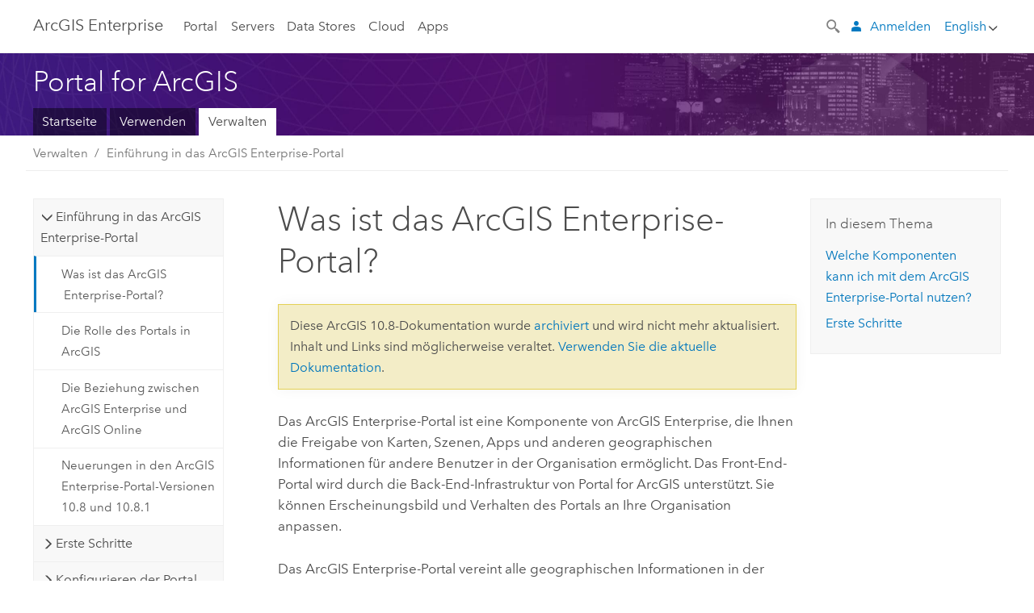

--- FILE ---
content_type: text/html; charset=UTF-8
request_url: https://enterprise.arcgis.com/de/portal/11.5/administer/linux/what-is-portal-for-arcgis-.htm
body_size: 56255
content:


<!DOCTYPE html>
<!--[if lt IE 7]>  <html class="ie lt-ie9 lt-ie8 lt-ie7 ie6" dir="ltr"> <![endif]-->
<!--[if IE 7]>     <html class="ie lt-ie9 lt-ie8 ie7" dir="ltr"> <![endif]-->
<!--[if IE 8]>     <html class="ie lt-ie9 ie8" dir="ltr"> <![endif]-->
<!--[if IE 9]>     <html class="ie ie9" dir="ltr"> <![endif]-->
<!--[if !IE]><!--> <html dir="ltr" lang="de"> <!--<![endif]-->
<head>
    <meta charset="utf-8">
    <title>Einführung in Portal for ArcGIS&mdash;Portal for ArcGIS | Dokumentation zu ArcGIS Enterprise</title>
    <meta content="IE=edge,chrome=1" http-equiv="X-UA-Compatible">

    <script>
      var docConfig = {
        locale: 'de'
        ,localedir: 'de'
        ,langSelector: ''
        
        ,relativeUrl: false
        

        ,searchformUrl: '/search/'
        ,tertiaryNavIndex: ''

        
      };
    </script>
	 


    
    <!--[if lt IE 9]>
      <script src="/cdn/js/libs/html5shiv.js" type="text/javascript"></script>
      <script src="/cdn/js/libs/selectivizr-min.js" type="text/javascript"></script>
      <script src="/cdn/js/libs/json2.js" type="text/javascript"></script>
      <script src="/cdn/js/libs/html5shiv-printshiv.js" type="text/javascript" >

    <![endif]-->

     <!--[if lt IE 11]>
    <script>
      $$(document).ready(function(){
        $$(".hideOnIE").hide();
      });
    </script>
    <![endif]-->
	<meta name="viewport" content="width=device-width, user-scalable=no">
	<link href="/assets/img/favicon.ico" rel="shortcut icon" >
	<link href="/assets/css/screen.css" media="screen" rel="stylesheet" type="text/css" />
	<link href="/cdn/calcite/css/documentation.css" media="screen" rel="stylesheet" type="text/css" />
	<link href="/assets/css/print.css" media="print" type="text/css" rel="stylesheet" />

	<!--
	<link href="/assets/css/screen_l10n.css" media="screen" rel="stylesheet" type="text/css" />
	<link href="/assets/css/documentation/base_l10n.css" media="screen" rel="stylesheet" type="text/css" />
	<link href="/assets/css/print_l10n.css" media="print" type="text/css" rel="stylesheet" />
	-->
	<script src="/cdn/js/libs/latest/jquery.latest.min.js" type="text/javascript"></script>
    <script src="/cdn/js/libs/latest/jquery-migrate-latest.min.js" type="text/javascript"></script>
	<script src="/cdn/js/libs/jquery.cookie.js" type="text/javascript"></script>
	<link href="/cdn/css/colorbox.css" media="screen" rel="stylesheet" type="text/css" />
	<link href="/cdn/css/colorbox_l10n.css" media="screen" rel="stylesheet" type="text/css" />
	<script src="/cdn/js/libs/jquery.colorbox-min.js" type="text/javascript"></script>
	<script src="/assets/js/video-init.js" type="text/javascript"></script>
	<script src="/assets/js/sitecfg.js" type="text/javascript"></script>
	
		<script src="/assets/js/signIn.js" type="text/javascript"></script>
	
	

	<!--- Language Picker -->
	<script src="/assets/js/locale/l10NStrings.js" type="text/javascript"></script>
	
		<script src="/assets/js/locale/langSelector.js" type="text/javascript"></script>
	

	<script src="/assets/js/calcite-web.js" type="text/javascript"></script>



  <!--- search MD -->
    <META name="description" content="Portal for ArcGIS stellt die Back-End-Infrastruktur bereit, die die Front-End-Erfahrung der Web-GIS-Benutzer über das Portal unterstützt."><META name="last-modified" content="2025-9-22"><META name="product" content="arcgis-portal-linux,arcgis-enterprise-linux"><META name="version" content="11.5"><META name="search-collection" content="help"><META name="search-category" content="help-general"><META name="subject" content="PORTAL,SERVICES,SERVER"><META name="sub_category" content="Portal for ArcGIS (Linux)"><META name="content_type" content="Help Topic"><META name="subject_label" content="PORTAL,SERVICES,SERVER"><META name="sub_category_label" content="Portal for ArcGIS (Linux)"><META name="content_type_label" content="Hilfethema"><META name="content-language" content="de">
    <!--- search MD -->

  
  <script src="/assets/js/switchers/portal-1.js" type="text/javascript"></script>
  
      

</head>

<!--
      pub: GUID-B3E54ADE-CFE7-4F95-9133-3B41A81FEEC5=49.1.2
      tpc: GUID-696B801D-C636-44DA-B4DF-686A1BA2166C=28
      help-ids: ['120001576', '120001577']
      -->


<!-- variable declaration, if any -->
<!-- can change following macro to set variable once we are on Jinja 2.8 -->





<body class="claro de server">
  

  <!-- Drawer location -->
  <div class="drawer drawer-left js-drawer" data-drawer="top-nav">
        <nav class="drawer-nav" role="navigation">
          <aside class="side-nav">
            <h2 class="side-nav-title">ArcGIS Enterprise</h2>
            <form id="helpSearchForm" class="margin-left-half margin-right-half leader-half trailer-half drawer-search-form" method="GET">
              <input type="search" name="q"  placeholder="Hilfe zu ArcGIS Enterprise durchsuchen">
              <input type="hidden" name="collection" value="help" />
              <input type="hidden" name="product" value="arcgis-portal-linux" />
              <input type="hidden" name="version" value="11.5" />
              <input type="hidden" name="language" value="de" />
            </form>    
             <a id="nav-portal" data-langlabel="portal" href="/de/portal/" class="side-nav-link">Portal</a>
             
            <a id="all-servers" data-langlabel="all-servers" href="/de/server/" class="side-nav-link">Alle Server</a>
            <a id="gis-server" data-langlabel="gis-server" href="/de/server/" class="side-nav-link">GIS Server</a>
            <a id="image-server" data-langlabel="image-server" href="/de/image/" class="side-nav-link">Image Server</a>
            <a id="geo-analytics-server" data-langlabel="geo-analytics-server" href="/de/geoanalytics/" class="side-nav-link">GeoAnalytics Server</a>
            <a id="geoevent-server" data-langlabel="geoevent-server" href="/de/geoevent/" class="side-nav-link">GeoEvent Server</a>
            <a id="notebook-server" data-langlabel="notebook-server" href="/de/notebook/" class="side-nav-link">Notebook Server</a>
            <a id="nav-data-store" data-langlabel="data-store" href="/de/data-store/" class="side-nav-link">Data Stores</a>
            <a id="nav-cloud" data-langlabel="cloud" href="/de/cloud/" class="side-nav-link">Cloud</a>
            <a id="nav-apps" data-langlabel="apps" href="/de/apps/" class="side-nav-link">Apps</a>
            <a id="nav-doc" data-langlabel="documentation" href="/de/documentation/" class="side-nav-link">Dokumentation</a>

          </aside>
        </nav>
    </div>

    <!-- user navigation collapses to drawer on mobile -->
    
    <div class="drawer drawer-right js-drawer hide-if-logged-out logged-in-navigation" data-drawer="user-nav">
      <nav class="drawer-nav">
        <aside class="side-nav">
          <a class="side-nav-link agolProfile" href="#">Eigenes Profil</a>
          <a class="side-nav-link icon-ui-sign-out js-log-out" href="#">Abmelden</a>
        </aside>
      </nav>
    </div>
    
<!-- End of drawer -->

  
  <div class="wrapper">
      <!--googleoff: all-->

      <header class="top-nav" data-skin="learn">
        <a class="skip-to-content" href="#skip-to-content">Skip To Content</a>
        <div class="grid-container">
          <div class="column-24">


            <!--<div class="top-nav-title-wrapper text-center ">-->
              <a href="/" class="top-nav-title tablet-hide">ArcGIS Enterprise</a>
              <a href="/" class="icon-ui-menu top-nav-title js-drawer-toggle tablet-show" data-drawer="top-nav">ArcGIS Enterprise</a>
            <!--</div> -->

          
            <nav role="navigation" class="top-nav-list left tablet-hide">
              <a id="nav-portal" data-langlabel="portal" href="/de/portal/" class="top-nav-link">Portal</a>

                <div class="dropdown js-dropdown ">
                  <a class="top-nav-link js-dropdown-toggle" tabindex="0" aria-haspopup="true" aria-expanded="false" href="#">Servers</a>
                  <nav class="dropdown-menu featured" role="menu">
                    <ul class="dropdown-sublist-featured">
                      <li class="dropdown-subitem-featured">
                        <a href="/de/get-started/latest/windows/additional-server-deployment.htm" class="sublink-featured">
                          <span><svg class="sublink-image" xmlns="http://www.w3.org/2000/svg" viewBox="0 0 48 48"><path d="M42.92 6.1H4.12v8.566l.833.832-.835.833-.018 7.332.845.847-.825.824V33.9h25v5.2h-2v1.075H8.02v.8h19.1v.925h4.8v-.925H40v-.8h-8.08V39.1h-2v-5.2h13v-8.566l-.834-.834.835-.834v-7.332l-.835-.834.835-.834zm-11.8 35h-3.2v-1.2h3.2zm11-8H4.92v-7.434l.767-.766h35.668l.765.766zm0-9.766l-.766.766H5.666l-.766-.767.017-6.669.766-.764h35.671l.766.766zm0-9l-.766.766H5.687l-.766-.766V6.9h37.2zM19 11.9h-2v-.8h2zm-4 0h-2v-.8h2zm-4 0H9v-.8h2zm6 8.2h2v.8h-2zm-4 0h2v.8h-2zm-4 0h2v.8H9zm8 9h2v.8h-2zm-4 0h2v.8h-2zm-4 0h2v.8H9z" /></svg></span>
                          <span class="sublink-text">Alle Server</span>
                        </a>
                      </li>
                      <li class="dropdown-subitem-featured">
                        <a href="/de/server/" class="sublink-featured">
                          <span><svg class="sublink-image" xmlns="http://www.w3.org/2000/svg" viewBox="0 0 48 48"><path d="M45.98 33.575a.616.616 0 0 0-.335-.51l-3.362-2.03 3.362-2.031a.556.556 0 0 0 0-1.02l-11.1-6.704a1.293 1.293 0 0 0-1.112 0L22.33 27.982a.556.556 0 0 0 0 1.02l3.36 2.03-3.358 2.03a.556.556 0 0 0-.002 1.021l3.322 2.006-3.324 2.008a.555.555 0 0 0 .002 1.017l11.102 6.703a1.25 1.25 0 0 0 1.11.002l11.104-6.706a.556.556 0 0 0 0-1.02l-3.32-2.006 3.318-2.004a.607.607 0 0 0 .335-.509zM33.837 21.97c.026-.01.286-.005.29-.005l10.814 6.53-10.8 6.523c-.028.01-.284.005-.294.006l-10.813-6.53zm11.105 16.636l-10.8 6.523a2.564 2.564 0 0 1-.295.006l-10.81-6.529 3.39-2.047 7.004 4.23a1.083 1.083 0 0 0 .557.131 1.101 1.101 0 0 0 .554-.13l7.01-4.233zM34.14 40.098a2.545 2.545 0 0 1-.294.006l-10.812-6.53 3.43-2.073 6.97 4.208a1.25 1.25 0 0 0 1.107-.001l6.966-4.206 3.431 2.073zM9 8H7V7h2zm8 8h-2v-1h2zm-4-8h-2V7h2zm4 0h-2V7h2zm-4 8h-2v-1h2zm7.316 11.1H3.9v-6.434l.766-.766h35.668l.766.766v2.12l.8.483v-2.935l-.826-.826.826-.845v-6.329l-.834-.834.834-.834V3.1H3.1v7.566l.834.834-.834.834v6.332l.834.834-.834.834V27.9h16.88a2.632 2.632 0 0 1 .336-.8zM3.9 10.334V3.9h37.2v6.434l-.766.766H4.666zm0 8v-5.668l.766-.766h35.668l.766.766v5.67l-.746.764H4.666zM15 24v-1h2v1zm-4 0v-1h2v1zm-2-8H7v-1h2zm-2 8v-1h2v1z" /></svg></span>
                          <span class="sublink-text">GIS Server</span>
                        </a>
                      </li>
                      <li class="dropdown-subitem-featured">
                        <a href="/de/image/" class="sublink-featured">
                          <span><svg class="sublink-image" xmlns="http://www.w3.org/2000/svg" viewBox="0 0 48 48"><path d="M17 8h-2V7h2zm-4-1h-2v1h2zm0 8h-2v1h2zM9 7H7v1h2zm8 8h-2v1h2zm-8 0H7v1h2zm4 9v-1h-2v1zm-4 0v-1H7v1zm8 0v-1h-2v1zm4 3.9H3.1v-7.566l.834-.834-.834-.834v-6.332l.834-.834-.834-.834V3.1h38.8v7.566l-.834.834.834.834v6.33l-.826.844.826.826V21h-.8v-.334l-.766-.766H4.666l-.766.766V27.1H21zM4.666 11.1h35.668l.766-.766V3.9H3.9v6.434zm0 8h35.688l.746-.763v-5.671l-.766-.766H4.666l-.766.766v5.668zm40.234 4v21.8H23.1V23.1zm-.8 16.366L39.466 44.1h2.868l1.766-1.766zm-20.2-9.932l5.634-5.634h-2.868L23.9 26.666zm6.2-5.068L24.466 30.1h2.868l2.766-2.766zM28.466 30.1H30.1v-1.634zm2.434 0h6.2v-6.2h-6.2zm-7 7h6.2v-6.2h-6.2zm7 0h6.2v-6.2h-6.2zm0 6.434l5.634-5.634h-2.868L30.9 40.666zm7-7l5.634-5.634h-2.868L37.9 33.666zm1.634-5.634H37.9v1.634zm-8.634 7v1.634l1.634-1.634zm.566 6.2h2.868l2.766-2.766v-2.868zm6.434-3.566l2.634-2.634H37.9zM35.466 44.1H37.1v-1.634zm2.434 0h.434l5.766-5.766V37.9h-2.434L37.9 41.666zm6.2-8.634L42.466 37.1H44.1zm0-4L38.466 37.1h2.868l2.766-2.766zm0-7.566h-6.2v6.2h6.2zm-20.2 0v1.634l1.634-1.634zm0 20.2h6.2v-6.2h-6.2zm20.2 0v-.634l-.634.634z" /></svg></span>
                          <span class="sublink-text">Image Server</span>
                        </a>
                      </li>
                      <li class="dropdown-subitem-featured">
                        <a href="/de/geoanalytics/" class="sublink-featured">
                          <span><svg class="sublink-image" xmlns="http://www.w3.org/2000/svg" viewBox="0 0 48 48"><path d="M17 16h-2v-1h2zm-8 8v-1H7v1zm8 0v-1h-2v1zM13 7h-2v1h2zm4 0h-2v1h2zM9 7H7v1h2zm21.45 20.9H3.1v-7.566l.834-.834-.834-.834v-6.332l.834-.834-.834-.834V3.1h38.8v7.566l-.834.834.834.834v6.33l-.826.844.826.826V27.9h-1.464l-.801-.8H41.1v-6.434l-.766-.766H4.666l-.766.766V27.1h27.15zM4.666 11.1h35.668l.766-.766V3.9H3.9v6.434zm0 8h35.688l.746-.763v-5.671l-.766-.766H4.666l-.766.766v5.668zM13 24v-1h-2v1zm0-9h-2v1h2zm-4 0H7v1h2zm26.672 27.148A1.87 1.87 0 0 1 35.9 43a1.91 1.91 0 1 1-3.763-.222l-9.845-3.414A1.88 1.88 0 0 1 21 39.9a1.9 1.9 0 1 1 1.474-3.084l4.692-2.346A1.878 1.878 0 0 1 27.1 34a1.902 1.902 0 0 1 1.9-1.9 1.867 1.867 0 0 1 .781.191l3.788-5.05A1.88 1.88 0 0 1 33.1 26a1.9 1.9 0 1 1 3.491 1.026l4.889 4.888c-.069.056-.144.1-.21.162a3.986 3.986 0 0 0-.358.402l-4.883-4.883A1.889 1.889 0 0 1 35 27.9a1.867 1.867 0 0 1-.781-.191l-3.788 5.049a1.868 1.868 0 0 1 .437.965l9.204.614c-.018.11-.049.218-.058.33A3.93 3.93 0 0 0 40 35c0 .046.01.09.01.135l-9.185-.612A1.913 1.913 0 0 1 29 35.9a1.889 1.889 0 0 1-1.474-.716l-4.692 2.346a1.878 1.878 0 0 1 .066.47 1.9 1.9 0 0 1-.105.625c-.007.02-.022.036-.03.056l9.63 3.34a1.87 1.87 0 0 1 2.786-.505l5.415-4.437c.067.108.127.22.204.322a3.9 3.9 0 0 0 .292.306zM33.9 26a1.092 1.092 0 0 0 .43.872 1.12 1.12 0 0 0 1.42-.068A1.1 1.1 0 1 0 33.9 26zm-6 8a1.1 1.1 0 0 0 2.196.093 1.135 1.135 0 0 0-.426-.965A1.087 1.087 0 0 0 29 32.9a1.101 1.101 0 0 0-1.1 1.1zm-5.8 4a1.098 1.098 0 1 0-.06.362A1.101 1.101 0 0 0 22.1 38zm13 5a1.1 1.1 0 1 0-2.2 0 1.1 1.1 0 0 0 2.2 0zm10.8-8a1.9 1.9 0 1 1-3.8 0c0-.053.003-.105.007-.158A1.9 1.9 0 0 1 45.9 35zm-.8 0a1.1 1.1 0 0 0-2.196-.093 1.153 1.153 0 0 0 .216.752A1.1 1.1 0 0 0 45.1 35z" /></svg></span>
                          <span class="sublink-text">GeoAnalytics Server</span>
                        </a>
                      </li>
                      <li class="dropdown-subitem-featured">
                        <a href="/de/geoevent/" class="sublink-featured">
                          <span><svg class="sublink-image" xmlns="http://www.w3.org/2000/svg" viewBox="0 0 48 48"><path d="M13 8h-2V7h2zm4-1h-2v1h2zm0 8h-2v1h2zM9 7H7v1h2zm12.418 20.9H3.1v-7.566l.834-.834-.834-.834v-6.332l.834-.834-.834-.834V3.1h38.8v7.566l-.834.834.834.834v6.33l-.826.844.826.826v2.117c-.259-.177-.53-.337-.8-.497v-1.288l-.766-.766H4.666l-.766.766V27.1h17.933c-.148.26-.283.53-.415.8zM4.666 11.1h35.668l.766-.766V3.9H3.9v6.434zm0 8h35.688l.746-.763v-5.671l-.766-.766H4.666l-.766.766v5.668zM9 24v-1H7v1zm4-9h-2v1h2zm0 9v-1h-2v1zm-4-9H7v1h2zm8 9v-1h-2v1zm16.9 2h-.8v8.9H39v-.8h-5.1zm.1-3.901a11.9 11.9 0 1 0 11.9 11.9 11.914 11.914 0 0 0-11.9-11.9zm0 23a11.1 11.1 0 1 1 11.1-11.1 11.112 11.112 0 0 1-11.1 11.1z" /></svg></span>
                          <span class="sublink-text">GeoEvent Server</span>
                        </a>
                      </li>
                      <li class="dropdown-subitem-featured">
                        <a href="/de/notebook/" class="sublink-featured">
                          <span><svg class="sublink-image" xmlns="http://www.w3.org/2000/svg" viewBox="0 0 48 48"><path d="M9 8H7V7h2v1zm4-1h-2v1h2V7zm4 0h-2v1h2V7zM7 16h2v-1H7v1zm4 0h2v-1h-2v1zm4 0h2v-1h-2v1zm-6 8v-1H7v1h2zm4 0v-1h-2v1h2zm4 0v-1h-2v1h2zm2.491 3.9H3.1v-7.566l.834-.834-.834-.834v-6.332l.834-.834-.834-.834V3.1h38.8v7.566l-.834.834.834.834v5.683h-.8v-5.351l-.766-.766H4.666l-.766.766v5.668l.766.766h16.405a3.552 3.552 0 0 0-.57.8H4.666l-.766.766V27.1h14.71c.238.321.54.59.881.8zM4.666 11.1h35.668l.766-.766V3.9H3.9v6.434l.766.766zM45.9 43.15V21.925a1.827 1.827 0 0 0-1.825-1.825H36.1v3.8h5v15.827a.373.373 0 0 1-.373.373H36.1v4.8h8.05c.965 0 1.75-.785 1.75-1.75zm-9-2.25h3.827c.647 0 1.173-.526 1.173-1.173v-16.04a.588.588 0 0 0-.588-.587H36.9v-2.2h7.175c.566 0 1.025.46 1.025 1.025V43.15a.95.95 0 0 1-.95.95H36.9v-3.2zm-4-.8h-4.627a.373.373 0 0 1-.373-.373V23.9h5v-3.8h-8.975a1.827 1.827 0 0 0-1.825 1.825V24.1h-.6c-.771 0-1.4.628-1.4 1.4s.629 1.4 1.4 1.4h.6v4.2h-.6c-.771 0-1.4.628-1.4 1.4s.629 1.4 1.4 1.4h.6v4.2h-.6c-.771 0-1.4.628-1.4 1.4s.629 1.4 1.4 1.4h.6v2.25c0 .965.785 1.75 1.75 1.75h9.05v-4.8zm-9.4.8c.771 0 1.4-.628 1.4-1.4s-.629-1.4-1.4-1.4h-.6v-4.2h.6c.771 0 1.4-.628 1.4-1.4s-.629-1.4-1.4-1.4h-.6v-4.2h.6c.771 0 1.4-.628 1.4-1.4s-.629-1.4-1.4-1.4h-.6v-2.175c0-.565.46-1.025 1.025-1.025H32.1v2.2h-4.413a.588.588 0 0 0-.587.588v16.039c0 .647.526 1.173 1.173 1.173H32.1v3.2h-8.25a.95.95 0 0 1-.95-.95V40.9h.6zm0-2a.6.6 0 0 1 0 1.2h-2a.6.6 0 0 1 0-1.2h2zm0-7a.6.6 0 0 1 0 1.2h-2a.6.6 0 0 1 0-1.2h2zm0-7a.6.6 0 0 1 0 1.2h-2a.6.6 0 0 1 0-1.2h2z" /></svg></span>
                          <span class="sublink-text">Notebook Server</span>
                        </a>
                      </li>
                      <li class="dropdown-subitem-featured">
                        <a href="/en/workflow/" class="sublink-featured">
                          <span><svg class="sublink-image" xmlns="http://www.w3.org/2000/svg" viewBox="0 0 48 48"><path d="M9 8H7V7h2zm4-1h-2v1h2zm4 0h-2v1h2zm-8 9v-1H7v1zm4 0v-1h-2v1zm4 0v-1h-2v1zm-8 8v-1H7v1zm4 0v-1h-2v1zm2 0h2v-1h-2zM4.67 19.1h13.07a5.75 5.75 0 0 0-.36.8H4.67l-.77.77v6.43H16v.8H3.1v-7.57l.83-.83-.83-.83v-6.34l.83-.83-.83-.83V3.1h38.8v7.57l-.83.83.83.83V18h-.8v-5.33l-.77-.77H4.67l-.77.77v5.66zm0-8h35.66l.77-.77V3.9H3.9v6.43zm32 30l-4 4a.87.87 0 0 1-1.22 0l-2.32-2.2H23.2a2.1 2.1 0 0 1-2.1-2.1v-5.9H19a.93.93 0 0 1-.9-.9v-5a.92.92 0 0 1 .9-.9h2.1v-2.69a3.9 3.9 0 1 1 3.8 0v2.69H27a.92.92 0 0 1 .92.92V34a.93.93 0 0 1-.92.93h-2.1v3.2h4.23l2.26-2.26a.86.86 0 0 1 1.22 0l4 4a.86.86 0 0 1 .05 1.24zm-.56-.57L32 36.4l-2.58 2.5h-4.69a.63.63 0 0 1-.63-.63V34.1H27a.13.13 0 0 0 .1-.1v-5a.13.13 0 0 0-.1-.1h-2.9v-4l.23-.11a3.1 3.1 0 1 0-2.66 0l.23.11v4H19a.13.13 0 0 0-.12.12V34a.13.13 0 0 0 .12.13h2.9v6.7a1.3 1.3 0 0 0 1.3 1.3h6.26L32 44.6zm8.8-17.36v16.07a3.66 3.66 0 0 1-3.66 3.66h-4.67l3.66-3a2.59 2.59 0 0 0 .86-2.32V24.9h-6.2v1.4a.61.61 0 0 1-1 .48l-4.88-3.7a.69.69 0 0 1-.28-.56.71.71 0 0 1 .28-.57l4.88-3.73a.6.6 0 0 1 .63-.06.61.61 0 0 1 .34.54v1.4h6.92a3.08 3.08 0 0 1 3.11 3.08zm-.8 0a2.28 2.28 0 0 0-2.28-2.28H34.1V19.1l-4.47 3.42 4.47 3.38v-1.8h7.8v13.52a3.4 3.4 0 0 1-1.13 2.92l-1.93 1.56h2.4a2.86 2.86 0 0 0 2.86-2.86z" /></svg></span>
                          <span class="sublink-text">Workflow Manager Server</span>
                        </a>
                      </li>
                      <li class="dropdown-subitem-featured">
                        <a href="/en/knowledge/" class="sublink-featured">
                          <span><svg class="sublink-image" xmlns="http://www.w3.org/2000/svg" viewBox="0 0 48 48"><path d="M22.191 19.1q-.436.383-.842.8H4.666l-.766.766V27.1H16v.8H3.1v-7.566l.835-.834-.835-.834v-6.332l.835-.834-.835-.834V3.1h38.8v7.566l-.835.834.835.834v6.33l-.695.71a5.528 5.528 0 0 0-.728-.4l.623-.637v-5.671l-.766-.766H4.666l-.766.766v5.668l.766.766zm-17.526-8h35.67l.765-.766V3.9H3.9v6.434zM9 7H7v1h2zm4 0h-2v1h2zm4 0h-2v1h2zM7 16h2v-1H7zm4 0h2v-1h-2zm4 0h2v-1h-2zm-6 8v-1H7v1zm4 0v-1h-2v1zm2 0h2v-1h-2zm29.361 3.294a11.117 11.117 0 0 1 .54 2.985 13.116 13.116 0 0 1-9.589 12.475 3.986 3.986 0 0 1-3.519 2.144 3.942 3.942 0 0 1-3.475-2.07 13.027 13.027 0 0 1-7.162-4.958.666.666 0 0 1 .472-1.053 6.178 6.178 0 0 0 2.666-.933.49.49 0 0 1 .634.089 9.2 9.2 0 0 0 3.699 2.554 3.951 3.951 0 0 1 3.166-1.583 3.659 3.659 0 0 1 .632.058 32.739 32.739 0 0 0 3.426-9.786 3.935 3.935 0 0 1-.9-.812 34.343 34.343 0 0 0-9.925 4.382 2.426 2.426 0 0 1 .02.294 3.989 3.989 0 1 1-6.074-3.382 13.09 13.09 0 0 1 12.732-10.616 11.322 11.322 0 0 1 3.069.56l.382.106a.536.536 0 0 1 .39.462.53.53 0 0 1-.29.527 5.772 5.772 0 0 0-2.172 1.863.533.533 0 0 1-.477.22 9.097 9.097 0 0 0-.793-.037 9.104 9.104 0 0 0-8.85 6.816c.107.058.208.117.303.18a37.778 37.778 0 0 1 10.86-4.75l.067-.017a3.988 3.988 0 0 1 7.842.91 3.97 3.97 0 0 1-2.736 3.767 36.253 36.253 0 0 1-3.583 10.534 9.2 9.2 0 0 0 5.256-8.28c0-.105-.007-.208-.014-.31a.572.572 0 0 1 .236-.565 5.752 5.752 0 0 0 2.063-2.292.533.533 0 0 1 .99.101zm-.26 2.985a9.77 9.77 0 0 0-.455-2.568 6.453 6.453 0 0 1-1.885 1.941c.007.117.011.203.011.29a10 10 0 0 1-6.488 9.33.524.524 0 0 1-.642-.742l.054-.098a35.427 35.427 0 0 0 3.823-10.924l.078-.456.25-.064a3.172 3.172 0 0 0 2.388-3.066 3.184 3.184 0 0 0-6.304-.523l-.042.253-.553.15a36.681 36.681 0 0 0-10.855 4.795l-.24.162-.23-.18a3.275 3.275 0 0 0-.678-.399l-.297-.135.072-.318a9.903 9.903 0 0 1 9.704-7.744c.24 0 .476.01.71.028a6.458 6.458 0 0 1 1.799-1.665 9.871 9.871 0 0 0-2.617-.464 12.294 12.294 0 0 0-11.98 10.143l-.036.185-.164.092a3.182 3.182 0 1 0 4.722 2.778 2.519 2.519 0 0 0-.035-.357l-.035-.247.293-.28a35.029 35.029 0 0 1 10.298-4.571l.508-.14.162.234a3.166 3.166 0 0 0 1.053.952l.245.14-.083.468a33.611 33.611 0 0 1-3.664 10.366l-.146.271-.3-.073a3.106 3.106 0 0 0-3.423 1.378l-.168.264-.297-.1a9.997 9.997 0 0 1-4.153-2.69 7.004 7.004 0 0 1-2.561.89 12.22 12.22 0 0 0 6.75 4.514l.18.046.08.166a3.152 3.152 0 0 0 2.843 1.787 3.185 3.185 0 0 0 2.876-1.848l.079-.17.179-.048A12.32 12.32 0 0 0 44.1 30.279z" id="icon-ui-svg--base" /></svg></span>
                          <span class="sublink-text">Knowledge Server</span>
                        </a>
                      </li>
                      <li class="dropdown-subitem-featured">
                        <a href="/en/video/" class="sublink-featured">
                          <span><svg class="sublink-image" xmlns="http://www.w3.org/2000/svg" viewBox="0 0 48 48"><path d="M17 16h-2v-1h2zm-4-9h-2v1h2zm4 0h-2v1h2zM9 7H7v1h2zm12.418 20.9H3.1v-7.566l.834-.834-.834-.834v-6.332l.834-.834-.834-.834V3.1h38.8v7.566l-.834.834.834.834v6.33L40.69 19.9H4.666l-.766.766V27.1h17.933c-.149.26-.283.53-.415.8zM4.666 11.1h35.668l.766-.766V3.9H3.9v6.434zm0 8h35.688l.746-.763v-5.671l-.766-.766H4.666l-.766.766v5.668zM9 24v-1H7v1zm4 0v-1h-2v1zm-4-9H7v1h2zm4 0h-2v1h2zm4 9v-1h-2v1zm28.9 9.999a11.9 11.9 0 1 1-11.9-11.9A11.914 11.914 0 0 1 45.9 34zm-.8 0a11.1 11.1 0 1 0-11.1 11.1A11.113 11.113 0 0 0 45.1 34zm-14.02-5.72L40.29 34l-9.21 5.72zm.8 10L38.775 34l-6.893-4.28z" /></svg></span>
                          <span class="sublink-text">Video Server</span>
                        </a>
                      </li>
                      <li class="dropdown-subitem-featured" style="pointer-events: none;">
                        <div class="sublink-featured">
                          <span class="sublink-image"></span>
                          <span class="sublink-text"></span>
                        </div>
                      </li> 
                    </ul>
                  </nav>
                </div>

              <a id="nav-data-store" data-langlabel="data-store" href="/de/data-store/" class="top-nav-link">Data Stores</a>
              <a id="nav-cloud" data-langlabel="cloud" href="/de/cloud/" class="top-nav-link">Cloud</a>
              <a id="nav-apps" data-langlabel="apps" href="/de/apps/" class="top-nav-link">Apps</a>
            </nav>


            
            <div class="lang-block dropdown js-dropdown right margin-left-1 top-nav-list right"></div>
            

            <div class="margin-left-1 top-nav-list right hide-if-logged-in logged-out-navigation">
               
  <button class="search-top-nav link-dark-gray js-search-toggle" href="#" aria-label="Search">
    <svg xmlns="http://www.w3.org/2000/svg" width="32" height="32" viewBox="0 0 32 32" class="svg-icon js-search-icon">
      <path d="M31.607 27.838l-6.133-6.137a1.336 1.336 0 0 0-1.887 0l-.035.035-2.533-2.533-.014.014c3.652-4.556 3.422-11.195-.803-15.42-4.529-4.527-11.875-4.531-16.404 0-4.531 4.531-4.529 11.875 0 16.406 4.205 4.204 10.811 4.455 15.365.848l.004.003-.033.033 2.541 2.54a1.33 1.33 0 0 0 .025 1.848l6.135 6.133a1.33 1.33 0 0 0 1.887 0l1.885-1.883a1.332 1.332 0 0 0 0-1.887zM17.811 17.809a8.213 8.213 0 0 1-11.619 0 8.217 8.217 0 0 1 0-11.622 8.219 8.219 0 0 1 11.619.004 8.216 8.216 0 0 1 0 11.618z"/>
    </svg>
    <svg xmlns="http://www.w3.org/2000/svg" width="32" height="32" viewBox="0 0 32 32" class="svg-icon js-close-icon hide">
      <path d="M18.404 16l9.9 9.9-2.404 2.404-9.9-9.9-9.9 9.9L3.696 25.9l9.9-9.9-9.9-9.898L6.1 3.698l9.9 9.899 9.9-9.9 2.404 2.406-9.9 9.898z"/>
    </svg>
  </button>

              
              <a data-langlabel="sign-in" id="login-link" class="icon-ui-user top-nav-link link-blue login-link" href="#">Anmelden</a>
              
            </div>

            
            <nav class="margin-left-1 top-nav-list right hide-if-logged-out logged-in-navigation">
              
  <button class="search-top-nav link-dark-gray js-search-toggle" href="#" aria-label="Search">
    <svg xmlns="http://www.w3.org/2000/svg" width="32" height="32" viewBox="0 0 32 32" class="svg-icon js-search-icon">
      <path d="M31.607 27.838l-6.133-6.137a1.336 1.336 0 0 0-1.887 0l-.035.035-2.533-2.533-.014.014c3.652-4.556 3.422-11.195-.803-15.42-4.529-4.527-11.875-4.531-16.404 0-4.531 4.531-4.529 11.875 0 16.406 4.205 4.204 10.811 4.455 15.365.848l.004.003-.033.033 2.541 2.54a1.33 1.33 0 0 0 .025 1.848l6.135 6.133a1.33 1.33 0 0 0 1.887 0l1.885-1.883a1.332 1.332 0 0 0 0-1.887zM17.811 17.809a8.213 8.213 0 0 1-11.619 0 8.217 8.217 0 0 1 0-11.622 8.219 8.219 0 0 1 11.619.004 8.216 8.216 0 0 1 0 11.618z"/>
    </svg>
    <svg xmlns="http://www.w3.org/2000/svg" width="32" height="32" viewBox="0 0 32 32" class="svg-icon js-close-icon hide">
      <path d="M18.404 16l9.9 9.9-2.404 2.404-9.9-9.9-9.9 9.9L3.696 25.9l9.9-9.9-9.9-9.898L6.1 3.698l9.9 9.899 9.9-9.9 2.404 2.406-9.9 9.898z"/>
    </svg>
  </button>

             
              <div class="dropdown js-dropdown right">

                <div class="tablet-show top-nav-link">
                  <img alt="User Avatar" class="user-nav-image js-drawer-toggle" data-drawer="user-nav" data-user-avatar>
                  <a href="#" data-drawer="user-nav" class="user-nav-name js-drawer-toggle" data-first-name></a>
                </div>

                <div class="tablet-hide top-nav-link js-dropdown-toggle">
                  <img alt="User Avatar" class="user-nav-image js-drawer-toggle" data-drawer="user-nav" data-user-avatar>
                  <a class="user-nav-name top-nav-dropdown dropdown-btn" data-first-name>&nbsp;</a>
                </div>

                <nav class="dropdown-menu dropdown-right">
                
                  <a class="dropdown-link agolProfile" id="agolProfile" href="#">Eigenes Profil</a>
                  <a class="dropdown-link js-log-out" id="agolLogout" href="#">Abmelden</a>
                </nav>
              </div>
            </nav>
            

            
          </div>
        </div>
      </header>

      <div class="js-search search-overlay">
        <div class="search-content" role="dialog" aria-labelledby="search">
          <form method="GET" id="helpSearchForm">
            <label>
              Hilfe zu ArcGIS Enterprise durchsuchen
              <div class="search-bar">
                <input type="search" name="q"  placeholder="Hilfe zu ArcGIS Enterprise durchsuchen" class="search-input js-search-input">
                <input type="hidden" name="collection" value="help" />
                <input type="hidden" name="product" value="arcgis-portal-linux" />
                <input type="hidden" name="version" value="11.5" />
                <input type="hidden" name="language" value="de" />
              </div>
            </label>
            <button type="submit" class="btn btn-large right">Suchen</button>
          </form>
        </div>
      </div>

      <!--googleon: all-->

      <div id="skip-to-content">
        <!--googleoff: all-->
        <header class="sub-nav sub-nav-learn">
          <div class="grid-container">
            
            <div class="column-24">
              <div style="display:table;" class="sdk-home-banner">
                <div class="sdk-home-banner-content">
                  <h1 class="sub-nav-title link-white">Portal for ArcGIS</h1>
                </div>
              </div>
            </div>

            <div class="column-24">
              <nav class='sub-nav-list tablet-hide'><a class="sub-nav-link" href="/de/portal/" title="Portal for ArcGIS-Startseite" target="_top">Startseite</a><a class="sub-nav-link" href="/de/portal/11.5/use/get-started-portal.htm" title="Verwenden von Portal for ArcGIS" target="_top">Verwenden</a><a class="sub-nav-link is-active" href="/de/portal/11.5/administer/linux/what-is-portal-for-arcgis-.htm" title="Installieren, Verwalten und Sichern von Portal for ArcGIS" target="_top">Verwalten</a></nav><select class='tablet-show select-full trailer-half js-select-nav'><option value="/de/portal/">Startseite</option><option value="/de/portal/11.5/use/get-started-portal.htm">Verwenden</option><option value="/de/portal/11.5/administer/linux/what-is-portal-for-arcgis-.htm" selected="true">Verwalten</option></select>
            </div>

          </div>
        </header>
        <!--googleon: all-->
       
        <!-- content goes here -->
        <div class="grid-container ">
          

            
              
  <!--BREADCRUMB-BEG--><div id="bigmac" class="sticky-breadcrumbs trailer-2" data-spy="affix" data-offset-top="180"> </div><!--BREADCRUMB-END-->
  <!--googleoff: all-->
    <div class="column-5 tablet-column-12 trailer-2 ">
      <aside class="js-accordion accordion reference-index" aria-live="polite" role="tablist">
        <div></div>
      </aside>

      <div class="js-sticky scroll-show tablet-hide leader-1 back-to-top" data-top="0" style="top: 0px;">
        <a href="#" class="btn btn-fill btn-clear">Nach oben</a>
      </div>
    </div>
  <!--googleon: all-->
  
            
            
            
	
		<div class="column-13  pre-1 content-section">
	
		<header class="trailer-1"><h1>Einführung in Portal for ArcGIS</h1></header>

		 
	<!--googleoff: all-->
	
		
				<aside id="main-toc-small" class="js-accordion accordion tablet-show trailer-1">
			      <div class="accordion-section">
			        <h4 class="accordion-title">In diesem Thema</h4>
			        <div class="accordion-content list-plain">
			          <ol class="list-plain pre-0 trailer-0"><li><a href="#ESRI_SECTION1_829EE454461943709F695D532B111889">Umfang</a></li><li><a href="#ESRI_SECTION1_62FA6DE8AE684E1DAD663500E17965C1">Angepasste Benutzerfreundlichkeit</a></li><li><a href="#ESRI_SECTION1_1E99222452E143FEB8BA830069B68B6F">Wartung der Organisation</a></li></ol>
			        </div>
			      </div>
			     </aside>
		
    
   <!--googleon: all-->


		<main>
			
	
    	
    


			


<p id="GUID-60E140B6-17CA-405A-8E5B-AC75CDCD128E"><span class="ph">Portal for ArcGIS</span> ist eine Softwarekomponente von <span class="ph">ArcGIS Enterprise</span> und spielt eine zentrale Rolle beim Organisieren und Freigeben von Informationen in Ihrer Organisation. Nach der Installation von <span class="ph">Portal for ArcGIS</span> können Sie ein Portal konfigurieren – den zentralen Knotenpunkt von<span class="ph">ArcGIS Enterprise</span>. Dort können Mitglieder auf ihre Organisation zugreifen, um Karten, Apps und räumliche Daten zu erstellen und für Mitarbeiter freizugeben.</p><p id="GUID-E21C015A-388F-49FA-A65E-333AF1F25480">Die Softwarekomponente <span class="ph">Portal for ArcGIS</span> unterstützt die Verwaltung von <span class="ph">ArcGIS Enterprise</span> über das Portal, über die REST-API-Portalverzeichnisse und über Befehlszeilendienstprogramme. Sie können auch <a target="_blank" class="xref xref" href="https://developers.arcgis.com/python/guide/install-and-set-up/"><span class="ph">ArcGIS API for Python</span></a> installieren, um bestimmte administrative Aufgaben zu automatisieren.</p><p id="GUID-2BC8BBF8-7C32-4033-BB7C-4EDB2EFDDE9C">Nachfolgend finden Sie weitere Informationen über den Zugriff auf die administrativen Ressourcen Ihrer Organisation:</p><p id="GUID-55ACAE2C-648E-40C3-9717-401D26C84CB9"><ul purpose="ul" id="UL_47F6F998264E4ECE823075525A1BFE81"><li purpose="li" id="LI_283B4C2690EC4C9E8F6998A464DE5704"><a class="xref xref" esrisubtype="extrel" hrefpfx="/de/portal/11.5" href="/de/portal/11.5/use/get-started-portal.htm#ESRI_SECTION1_03EA3AFFB0994B20A4AF8C9D1A7F2BEE">Das Portal</a></li><li purpose="li" id="LI_BBEB1240BEAE4011888CAB57EE5AF4CB"><a class="xref xref" href="/de/portal/11.5/administer/linux/about-the-arcgis-portal-directory.htm#ESRI_SECTION1_7B1A2BBC6DA94D6C9D0F30D06ADF9C06">Portal-Administratorverzeichnis</a></li><li purpose="li" id="LI_7D29798A72DF43C9AE6716928349F73D"><a class="xref xref" href="/de/portal/11.5/administer/linux/about-the-arcgis-portal-directory.htm#ESRI_SECTION1_93B5CF6108704CB5BEA61F84C90E376A">Portalverzeichnis</a></li><li purpose="li" id="LI_7D05FFADD726499885B1547FDE8137D7"><a class="xref xref" href="/de/portal/11.5/administer/linux/portal-for-arcgis-command-line-utilities.htm">Befehlszeilendienstprogramme</a></li></ul></p><section class="section1 padded-anchor" id="ESRI_SECTION1_829EE454461943709F695D532B111889" purpose="section1"><h2>Umfang</h2><p id="GUID-9442DBD6-DC83-440A-9BCC-F6AA0C86745E">Mitglieder Ihrer Organisation können über das Portal grundlegende Kartenerstellungs- und Analyseworkflows ausführen. Als Administrator können Sie die Nutzung durch die Mitglieder optimieren, indem Sie den Zugriff auf zusätzliche Apps, Werkzeuge, Inhalte und Services ermöglichen. Sie müssen außerdem Ihre Organisation sichern und überwachen, um die ordnungsgemäße Ausführung von <span class="ph">ArcGIS Enterprise</span> sicherzustellen. Wenn Sie <span class="ph">Portal for ArcGIS</span> installieren, haben Sie Zugriff auf vielfältige Werkzeuge und Einstellungen, die Ihnen helfen, die Benutzerfreundlichkeit anzupassen und Ihre Organisation zu verwalten.</p></section><section class="section1 padded-anchor" id="ESRI_SECTION1_62FA6DE8AE684E1DAD663500E17965C1" purpose="section1"><h2>Angepasste Benutzerfreundlichkeit</h2><p id="GUID-DB5C8D2C-51AF-4E06-8BBC-8981FEA7D36B">Als Administrator können Sie das Portal an das Erscheinungsbild und Verhalten Ihrer Organisation anpassen, indem Sie das Design, die Startseite, die Galerie und weitere Komponenten konfigurieren. Sie können die Bereitstellung von <span class="ph">ArcGIS Enterprise</span> auch entsprechend den Anforderungen und gewünschten Workflows Ihrer Organisation konfigurieren und erweitern. Im Folgenden werden einige Komponenten beschrieben, die standardmäßig in <span class="ph">ArcGIS Enterprise</span> enthalten sind, sowie einige Komponenten, die im Portal konfiguriert werden können, um die Funktionen von ArcGIS Enterprise zu erweitern.<ul purpose="ul" id="UL_9B04E2AED7394FF3804831DA4A92F6B1"><li purpose="li" id="LI_93D9AD7980494D44AF2A012EEAB97C9B">ArcGIS-Apps: <span class="ph">ArcGIS Enterprise</span> unterstützt benutzerfreundliche Anwendungen, die den Benutzern die Interaktion mit den Webkarten und Webszenen Ihrer Organisation ermöglichen. Organisationen enthalten zentrale Apps, z. B. <span class="ph">Map Viewer</span>, <span class="ph">ArcGIS Dashboards</span> und <span class="ph">ArcGIS Enterprise Sites</span>, für Kernbenutzertypen. Sie können für Ihre Organisation zusätzliche Apps als Teil von Benutzertypen oder einzeln als Add-on-Apps erwerben. Weitere Informationen über die verfügbaren Anwendungen finden Sie unter <a class="xref xref" href="https://enterprise.arcgis.com/en/apps/">ArcGIS Enterprise-Apps</a>.</li><li purpose="li" id="LI_FE66E58AA778447DBE52F20034216D2F">Analysewerkzeuge: <span class="ph">ArcGIS Enterprise</span> unterstützt mit den in <span class="ph">Map Viewer</span> verfügbaren Toolsets verschiedene Typen von Analysen. Eine Basisbereitstellung enthält Standard-Feature-Analysewerkzeuge. Raster-Analysewerkzeuge sind jedoch nur verfügbar, wenn <span class="ph">ArcGIS Image Server</span> mit Ihrem Portal verbunden ist. Sie können auch benutzerdefinierte Werkzeuge erstellen, um selbst definierte Analyse-Workflows durchzuführen. Weitere Informationen finden Sie unter <a class="xref xref" href="/de/portal/11.5/administer/linux/understanding-analysis-in-portal-for-arcgis.htm">Analysen in <span class="ph">ArcGIS Enterprise</span></a>.</li><li purpose="li" id="LI_ACAF73D6F8E14621859375A500BCED39">Inhalt des <span class="ph">ArcGIS Living Atlas of the World</span>: Der Inhalt des <span class="ph">ArcGIS Living Atlas of the World</span> ist eine Sammlung von zuverlässigen, sofort einsetzbaren globalen geographischen Inhalten aus <span class="ph">ArcGIS Online</span>. Der Inhalt, auf den Sie über Ihr <span class="ph">ArcGIS Enterprise</span>-Portal zugreifen, ist eine Teilmenge der vollständigen in <span class="ph">ArcGIS Online</span> verfügbaren Inhalte. Mit einer <span class="ph">ArcGIS Online</span>-Subskription können Sie Mitgliedern Ihrer Organisation den Zugriff auf weitere Inhalte ermöglichen. Weitere Informationen finden Sie unter <a class="xref xref" href="/de/portal/11.5/administer/linux/configure-living-atlas-content.htm">Konfigurieren von <span class="ph">ArcGIS Living Atlas</span>-Inhalten</a>.</li><li purpose="li" id="LI_15010E31731C45C786EC8F31C3D5A243">Utility-Services: Utility-Services ermöglichen bestimmte Funktionen in der Organisation, z. B. das Drucken von Karten, das Verorten von Adressen, das Berechnen von Flächen und das Suchen von Wegbeschreibungen. Einige Utility-Services enthalten Standardservices, aber Sie können auch eigene Services verwenden oder das Portal so konfigurieren, dass Utility-Services aus <span class="ph">ArcGIS Online</span> verwendet werden können. Weitere Informationen finden Sie unter <a class="xref xref" href="/de/portal/11.5/administer/linux/about-utility-services.htm">Utility-Services</a>.</li><li purpose="li" id="LI_EFFE3FF616124570BAA36A640202FE5B">Kollaborationen: Verteilte Kollaborationen ermöglichen es ArcGIS-Organisationen, Karten, Apps, Layer und weitere Elemente mithilfe von Gruppen für andere ArcGIS-Organisationen freizugeben. Weitere Informationen finden Sie unter <a class="xref xref" href="/de/portal/11.5/administer/linux/understand-collaborations.htm">Verteilte Kollaboration</a>.</li></ul></p><p id="GUID-A71D2394-9432-4DC9-A3EB-515FB6CACC69">Sie müssen nicht nur Ihre Organisation anpassen, sondern auch die Benutzerfreundlichkeit für die Mitglieder Ihrer Organisation verwalten. Indem Sie den einzelnen Mitgliedern <a class="xref xref" href="/de/portal/11.5/administer/linux/roles.htm">Benutzertypen und Rollen</a> zuweisen, können Sie steuern, wie sie auf Inhalte in Ihrer Organisation zugreifen und mit ihnen arbeiten. Mitglieder mit dem Benutzertyp Viewer können nur Elemente anzeigen, die für sie freigegeben wurden. GIS Professionals hingegen können erweiterte Webkarten und -Apps erstellen, mit Analysewerkzeugen detaillierte räumliche Analysen ausführen und die erweiterten Werkzeuge von <span class="ph">ArcGIS Pro</span> verwenden.</p><p id="GUID-B1E01050-FF38-4D5B-B52A-B1976DDD703C">Durch das <a class="xref xref" esrisubtype="extrel" hrefpfx="/de/portal/11.5" href="/de/portal/11.5/use/create-groups.htm">Erstellen von Gruppen</a> können Sie den Zugriff der Benutzer auf Inhalte noch umfassender verwalten. Mitglieder, Gruppen und Inhalte können über das Portal, über das Portalverzeichnis oder mit <span class="ph">ArcGIS API for Python</span> verwaltet werden.</p></section><section class="section1 padded-anchor" id="ESRI_SECTION1_1E99222452E143FEB8BA830069B68B6F" purpose="section1"><h2>Wartung der Organisation</h2><p id="GUID-E38F8989-D4E5-4C6E-9D86-25725706384E"><span class="ph">ArcGIS Enterprise</span> enthält verschiedene Werkzeuge und Einstellungen für die Wartung Ihrer Organisation. Sie können Verwaltungsaufgaben über das Portal, mit APIs oder mit Befehlszeilenwerkzeugen ausführen.</p><section class="section2 padded-anchor" id="ESRI_SECTION2_66FCD71FB74A43979A51F00C6B6D15EF" purpose="section2"><h3>Portal</h3><p id="GUID-A9D00815-7456-4E93-969B-337E09B14DE5">Über das Portal sind administrative Werkzeuge und Einstellungen verfügbar, mit denen Sie Ihre <span class="ph">ArcGIS Enterprise</span>-Organisation überwachen und sichern können, beispielsweise die folgenden:<ul purpose="ul" id="UL_507B3926EF7B45A6B274583389D6A0B4"><li purpose="li" id="LI_634B5FAC84654513A05703257ACB72DC">Nutzungsberichte: In <span class="ph">ArcGIS Enterprise</span> werden verschiedene Nutzungsstatistiken für Elemente, Benutzer und Gruppen aufgezeichnet und über die <span class="ph">Activity Dashboard for ArcGIS</span>-App im Portal bereitgestellt. Standardadministratoren und Mitglieder mit den entsprechenden Berechtigungen können mithilfe des Dashboards ihre Organisation überwachen. Standardadministratoren können auch Nutzungsberichte erstellen oder planen, die sich als <span class="usertext">.csv</span>-Dateien exportieren oder als Verwaltungsberichtselemente in der Organisation speichern lassen. Weitere Informationen finden Sie unter <a class="xref xref" href="/de/portal/11.5/administer/linux/about-usage-reports.htm">Nutzungsberichte</a>.</li><li purpose="li" id="LI_F3AE360583C8403EB80A8161658256BA">Sicherheitseinstellungen: <span class="ph">ArcGIS Enterprise</span> unterstützt das Konfigurieren von Sicherheitseinstellungen über das Portal, z. B. Zugriff und Berechtigungen, Multi-Faktor-Authentifizierung und E-Mail-Benachrichtigungen. Weitere Informationen finden Sie unter <a class="xref xref" href="/de/portal/11.5/administer/linux/configure-security.htm">Konfigurieren von Sicherheitseinstellungen</a>.</li></ul></p></section><section class="section2 padded-anchor" id="ESRI_SECTION2_084B3669B2894AB5BF31628B97FCFB90" purpose="section2"><h3>Portal-Administratorverzeichnis</h3><p id="GUID-97595D7A-9E1E-4F5D-B8EA-F1D32BEADFE4">Das Portal-Administratorverzeichnis bietet eine interaktive Ansicht der Ressourcen der <span class="ph">ArcGIS REST API</span> für die Verwaltung Ihrer Organisation. Verwenden Sie die Ressourcen des Portal-Administratorverzeichnisses, um Ihre Organisation zu überwachen und zu sichern, beispielsweise die folgenden:<ul purpose="ul" id="UL_C0828EFC0DFF4D529AFFDF4581331A7C"><li purpose="li" id="LI_58C619FFF54347AF9BE9AC1D60541377">Organisationsprotokolle: In den Protokollen werden aufgetretene Ereignisse und mit diesen verknüpfte Fehler aufgezeichnet. Protokolle sind ein wichtiges Werkzeug zum Überwachen und Beheben von Problemen mit der Organisation. Weitere Informationen finden Sie unter <a class="xref xref" href="/de/portal/11.5/administer/linux/about-portal-logs.htm">Organisationsprotokolle</a>.</li><li purpose="li" id="LI_CFFEF681A77A4E8C87E1C19329548F7D" ishcondition="srv_os=linux">Authentifizierung auf Webebene: Verwenden Sie den Webserver oder Anwendungsserver Ihrer Organisation, um die Benutzer des Verzeichnisdienstes zu authentifizieren. Verwenden Sie beispielsweise das <a class="xref xref" href="/de/portal/11.5/administer/linux/use-your-portal-with-ldap-and-web-tier-authentication.htm">LDAP</a> oder die <a class="xref xref" href="/de/portal/11.5/administer/linux/use-ldap-and-pki-to-secure-access-to-your-portal.htm">PKI-basierte Clientzertifikatauthentifizierung mit LDAP</a>.</li><li purpose="li" id="LI_6098E4B5110B4E7D9F4830243D4E8CB2" ishcondition="srv_os=linux">Authentifizierung auf Portalebene: Verwenden Sie zum Authentifizieren von Active Directory-Benutzern den Identitätsspeicher des Portals. Weitere Informationen finden Sie unter <a class="xref xref" href="/de/portal/11.5/administer/linux/use-your-portal-with-ldap-and-portal-tier-authentication.htm">Verwenden des Portals mit LDAP und Authentifizierung auf Portalebene</a>.</li><li purpose="li" id="LI_24FC662AAEA54B289571CD09D01E0E2B">Automatische Registrierung: Für organisationsspezifische Benutzer, die erstmals auf das Portal zugreifen, kann die automatische Kontoerstellung aktiviert werden. Weitere Informationen finden Sie unter <a class="xref xref" href="/de/portal/11.5/administer/linux/automatic-registration-of-enterprise-accounts.htm">Konfigurieren der automatischen Registrierung von organisationsspezifischen Konten</a>.</li></ul></p><p id="GUID-7414D0FC-3A71-414A-B823-8AF6B1F074C2">Eine vollständige Liste der im Portal-Administratorverzeichnis verfügbaren Endpunkte finden Sie unter <a class="xref xref" esrisubtype="extrel" hrefpfx="/de/rest/enterprise-administration" href="/de/rest/enterprise-administration/portal/endpoint-summaries.htm">Endpoint Summaries</a>.</p></section><section class="section2 padded-anchor" id="ESRI_SECTION2_D0A993DB9F214753A7792528CDCB8BAF" purpose="section2"><h3>Portalverzeichnis</h3><p id="GUID-AADAE25B-E092-4B7C-8A51-30706A6BAF4E">Das Portalverzeichnis bietet eine interaktive Ansicht der Ressourcen der <span class="ph">ArcGIS REST API</span> für das Arbeiten mit Benutzern, Gruppen und Inhalten in einer Organisation.</p><p id="GUID-8BAC288E-A53B-4339-AB2F-D2598F313915">Webhooks in <span class="ph">ArcGIS Enterprise</span> stellen automatisch Webhook-Empfänger oder andere Anwendungen mit ereignisgesteuerten Informationen bereit. Mit Organisations-Webhooks können Administratoren Ereignis-Trigger zu den Benutzern, Gruppen und Elementen einer Organisation abonnieren. Mit Service-Webhooks können Administratoren Webhooks für Geoverarbeitungs- oder Feature-Services abonnieren. Weitere Informationen finden Sie unter <a class="xref xref" href="/de/portal/11.5/administer/linux/about-arcgis-webhooks.htm">Webhooks in <span class="ph">ArcGIS Enterprise</span></a>.</p><p id="GUID-038C68BC-C033-4190-A4A9-149D2D8AA848">Weitere Informationen zu den über das Portalverzeichnis verfügbaren Ressourcen finden Sie unter <a class="xref xref" esrisubtype="extrel" hrefpfx="/de/rest" href="/de/rest/users-groups-and-items/resource-hierarchy.htm">Resource hierarchy</a>.</p></section><section class="section2 padded-anchor" id="ESRI_SECTION2_B3F488027F5640A2AA7801FA819A84F2" purpose="section2"><h3>Befehlszeilendienstprogramme</h3><p id="GUID-C762A8B1-A787-4E3C-B9B3-76FEB31A50EA"><span class="ph">Portal for ArcGIS</span> enthält skriptfähige Dienstprogramme, mit denen Sie das Portal über Batch-Dateien oder die Befehlszeile des Betriebssystems verwalten können. Mit den verfügbaren Befehlszeilendienstprogrammen können häufige Verwaltungsaufgaben z. B. das <a class="xref xref" href="/de/portal/11.5/administer/linux/add-members-to-your-portal.htm#ESRI_SECTION1_29AF645AF75140698CA9879C3E059D39">Hinzufügen von Mitgliedern</a> zu Ihrer Organisation und das <a class="xref xref" href="/de/portal/11.5/administer/linux/recovering-the-portal-when-no-administrator-accounts-are-available.htm">Wiederherstellen des Portals</a>, ausgeführt werden, wenn keine Administratorkonten verfügbar sind. Sie lassen sich sofort verwenden und erfordern keine Programmierkenntnisse.</p><p id="GUID-9CED9B12-1149-4906-9D17-13039202D9B3">Das <span class="ph">Python</span>-Skriptwerkzeug <span class="usertext">portalScan.py</span> führt auf Grundlage einiger Empfehlungen zum Konfigurieren einer sicheren Umgebung für das Portal eine Überprüfung auf allgemeine Sicherheitsprobleme durch. Weitere Informationen finden Sie unter <a class="xref xref" href="/de/portal/11.5/administer/linux/scan-your-portal-for-security-best-practices.htm">Prüfen des Portals nach bewährten Sicherheitspraktiken</a>.</p></section><section class="section2 padded-anchor" id="ESRI_SECTION2_652E14EDE36E4E93ABBBC0551BBA3473" purpose="section2"><h3><span class="ph">ArcGIS API for Python</span></h3><p id="GUID-4DE3AEA5-9BBA-40DE-882C-C441A9E6CD78"><span class="ph">ArcGIS API for Python</span> ermöglicht es ArcGIS-Administratoren, Publishern und allen Benutzern, die <span class="ph">Python</span>-Umgebung zum Automatisieren ihrer Workflows und zum Durchführen wiederkehrender Aufgaben anhand von Skripten zu nutzen. Beispielsweise lassen sich mit <span class="ph">ArcGIS API for Python</span> die folgenden Aufgaben automatisieren:<ul purpose="ul" id="UL_AE4F7DE7225041F9B72278016EE51B52"><li purpose="li" id="LI_89F66C4867B24313B4C5E59CC878ED71">Klonen von Portal-Benutzern, -Gruppen und -Inhalten: Verwenden Sie <span class="ph">ArcGIS API for Python</span> zum Klonen von Portal-Benutzern, -Gruppen und -Inhalten. Beispielsweise können Sie ein Portal aus einer Staging-Umgebung in einer Produktionsumgebung klonen. Weitere Informationen finden Sie unter <a target="_blank" class="xref xref" href="https://developers.arcgis.com/python/samples/clone-portal-users-groups-and-content-rn/">Klonen von Portal-Benutzern, -Gruppen und -Inhalten</a>.</li><li purpose="li" id="LI_2327F890097D436D821F2F6166125D35">Verschieben vorhandener Inhalte in das Konto eines neuen Benutzers: Verschieben Sie mit <span class="ph">ArcGIS API for Python</span> die Inhalte eines Benutzers in das Konto eines neuen Benutzers. Weitere Informationen finden Sie unter <a target="_blank" class="xref xref" href="https://developers.arcgis.com/python/samples/move-existing-user-content-to-a-new-user/">Move existing user content to a new user</a>.</li></ul></p></section></section>
			
				<hr>
				<!--googleoff: all-->
				
	
        
		    <p class="feedback right">
		        <a id="afb" class="icon-ui-contact" href="/feedback/" data-langlabel="feedback-on-this-topic" >Feedback zu diesem Thema?</a>
		    </p>
        
	

				<!--googleon: all-->
			
		</main>
	</div>
	
	<!--googleoff: all-->
	
		
			<div id="main-toc-large" class="column-5">
			    <div class="panel font-size--2 tablet-hide trailer-1">
			      <h5 class="trailer-half">In diesem Thema</h5>
			      <ol class="list-plain pre-0 trailer-0"><li><a href="#ESRI_SECTION1_829EE454461943709F695D532B111889">Umfang</a></li><li><a href="#ESRI_SECTION1_62FA6DE8AE684E1DAD663500E17965C1">Angepasste Benutzerfreundlichkeit</a></li><li><a href="#ESRI_SECTION1_1E99222452E143FEB8BA830069B68B6F">Wartung der Organisation</a></li></ol>
			    </div>
			    
			    
	  		</div>
		
    
   <!--googleon: all-->




          
        </div>
        <!-- ENDPAGECONTENT -->

      </div>

    </div>  <!-- End of wrapper -->

  <footer class="footer leader-3 link-dark-gray" role="contentinfo">
    <div class="grid-container">
      <div class="row">
        <nav class="column-6">
          <h6 data-langlabel="arcgis_for_server">ArcGIS Enterprise</h6>
          <ul class="list-plain">
            <li><a data-langlabel="home" href="/de/">Startseite</a></li>
            <li><a data-langlabel="portal" href="/de/portal/">Portal</a></li>
            <li><a data-langlabel="server" href="/de/server/">Server</a></li>
            <li><a data-langlabel="data-store" href="/de/data-store/">Data Stores</a></li>
            <li><a data-langlabel="cloud" href="/de/cloud/">Cloud</a></li>
            <li><a data-langlabel="apps" href="/de/apps/">Apps</a></li>
            <li><a data-langlabel="documentation" href="/de/documentation/">Dokumentation</a></li>
          </ul>
        </nav>

        
  <nav class="column-6">
    <h6 data-langlabel="arcgis-platform">ArcGIS Location Platform</h6>
		<ul class="list-plain">
			<li><a data-langlabel="arcgis" href="//www.arcgis.com/">ArcGIS Online</a></li>
			<li><a data-langlabel="arcgis-for-professionals" href="//pro.arcgis.com/">ArcGIS Pro</a></li>
			<li><a data-langlabel="arcgis-for-server" href="//www.esri.com/en-us/arcgis/products/arcgis-enterprise/overview/">ArcGIS Enterprise</a></li>
			<li><a data-langlabel="nav_arcgis-platform" href="//www.esri.com/en-us/arcgis/products/arcgis-platform/overview">ArcGIS Location Platform</a></li>
			<li><a data-langlabel="arcgis-for-developers" href="https://developers.arcgis.com/">ArcGIS Developer</a></li>
			<li><a data-langlabel="arcgis-solutions" href="//solutions.arcgis.com/">ArcGIS Solutions</a></li>
			<li><a data-langlabel="arcgis-marketplace" href="//marketplace.arcgis.com/">ArcGIS Marketplace</a></li>
			<li><a data-langlabel="arcgis-architecture" href="//architecture.arcgis.com/">ArcGIS Architecture Center</a></li>
		</ul>
  </nav>

  <nav class="column-6">
    <h6 data-langlabel="about-esri">Über Esri</h6>
    <ul class="list-plain">
      <li><a data-langlabel="about-us" href="//www.esri.com/en-us/about/about-esri/overview/">Über uns</a></li>
      <li><a data-langlabel="careers" href="//www.esri.com/careers/">Karriere</a></li>
      <li><a data-langlabel="esri-blog" href="//www.esri.com/arcgis-blog/overview/">Esri Blog</a></li>
      <li><a data-langlabel="user-conference" href="//www.esri.com/en-us/about/events/uc/save-date">User Conference</a></li>
      <li><a data-langlabel="developer-summit" href="//www.esri.com/en-us/about/events/devsummit/save-date">Developer Summit</a></li>
    </ul>
  </nav>

  <nav class="column-6">
    <a class="esri-logo" href="//www.esri.com/" aria-label="Esri Home"></a>
    <section class="footer-social-nav leader-1">
            <a class="icon-social-twitter" aria-label="Esri on Twitter" href="https://twitter.com/Esri/"></a>
            <a class="icon-social-facebook" aria-label="Esri on Facebook" href="https://www.facebook.com/esrigis/"></a>
            <a class="icon-social-github" aria-label="Esri on GitHub" href="//esri.github.io/"></a>
            <a class="icon-social-contact" aria-label="Contact Esri" href="//www.esri.com/about-esri/contact/"></a>
    </section>
	  
  </nav>
  
  <div class="column-24 leader-1">
    <p class="font-size--3">
			<a href="http://www.esri.com/legal/copyright-trademarks">Copyright &copy; 2025 Esri.</a> All rights reserved. | 
			<a href="http://www.esri.com/en-us/privacy/overview/">Datenschutz</a> | 
			<a id="cookie-footer">
				<!-- OneTrust Cookies Settings button start -->
				<button id="ot-sdk-btn" class="ot-sdk-show-settings">Cookies verwalten</button>
				<!-- OneTrust Cookies Settings button end --> 
			</a> | 
			<a href="http://www.esri.com/en-us/legal/overview/">Rechtliches</a>
		</p>
  </div>
  


      </div>
    </div>
  </footer>
  <!--googleoff: all-->

  <script src="/assets/js/switchers/version-switcher.js" type="text/javascript"></script>
  
	<script src="/assets/js/init.js" type="text/javascript"></script>
	<!--<script src="/assets/js/drop-down.js" type="text/javascript"></script>-->
	<script src="/assets/js/search/searchform.js" type="text/javascript"></script>
	<script src="/cdn/js/link-modifier.js" type="text/javascript"></script>
	<script src="/cdn/js/sitewide.js" type="text/javascript"></script>
	<script src="/cdn/js/libs/highlight.pack.js" type="text/javascript"></script>
	<script>hljs.initHighlightingOnLoad();</script>


  
    

  <script src="/cdn/js/affix.js" type="text/javascript"></script>
  <script type="text/javascript">
    $(function () {
          var appendFlg = true;

          $("#bigmac")
          .on("affixed.bs.affix", function (evt) {
            if (appendFlg) {
              $("<a class='crumb' href='#'>Einführung in Portal for ArcGIS</a>").insertAfter ($("#bigmac nav a").last());
              appendFlg = false;
            }
          })
          .on ("affix-top.bs.affix", function(evt) {
            if (!appendFlg) {
              $("#bigmac nav a").last().remove();
            }
            appendFlg = true;
          })
    })
  </script>
  
        <script type="text/javascript">
          window.doctoc = {
            pubID: "1287",
            tpcID: "36",
            
              prefix: "Verwalten",
              prefixUrl: "/de/portal/11.5/administer/linux/what-is-portal-for-arcgis-.htm",
          
            hideToc: false
          }
        </script>

        <script type="text/javascript" src="/de/portal/11.5/administer/linux/1287.js" ></script>
        <script type="text/javascript" src="/cdn/calcite/js/protoc.js" ></script>
        
        

  <noscript>
        <p>
            <a href="flisting.htm">flist</a>
        </p>
    </noscript>
    
	<script src="//mtags.arcgis.com/tags-min.js"></script>

  
  
    
    

  </body>
</html>

--- FILE ---
content_type: application/javascript
request_url: https://enterprise.arcgis.com/de/portal/10.8/administer/linux/1287.js
body_size: 62294
content:
;(function (){
          treedata = (window.treedata || {});
          window.treedata.mode = 0;
          window.treedata.mapping = {'1287' : 'portal/10.8/administer/linux' };
          treedata.data = {};
          treedata.data["root"]  = {  
              "parent" : "",
              "children" : ["1287_h0","1287_h1","1287_h6","1287_h16","1287_h23","1287_h25","1287_h29","1287_h35","1287_h39","1287_h41","1287_h43"]
            },treedata.data["root_1287"] = treedata.data["root"],
treedata.data["1287_h0"]  = { 
              "parent" : "root",
              "label" : "Einführung in das ArcGIS Enterprise-Portal",
              "children" : ["1287_36","1287_54","1287_9","1287_204"]
            }
            ,
treedata.data["1287_36"]  = {
            "parent" : "1287_h0",
            "label" : "Was ist das ArcGIS Enterprise-Portal?",
            "url" : "/de/portal/10.8/administer/linux/what-is-portal-for-arcgis-.htm"
            
          },
treedata.data["1287_54"]  = {
            "parent" : "1287_h0",
            "label" : "Die Rolle des Portals in ArcGIS",
            "url" : "/de/portal/10.8/administer/linux/the-portal-s-role-in-arcgis.htm"
            
          },
treedata.data["1287_9"]  = {
            "parent" : "1287_h0",
            "label" : "Die Beziehung zwischen ArcGIS Enterprise und ArcGIS Online",
            "url" : "/de/portal/10.8/administer/linux/choosing-between-an-arcgis-online-subscription-and-portal-for-arcgis.htm"
            
          },
treedata.data["1287_204"]  = {
            "parent" : "1287_h0",
            "label" : "Neuerungen in den ArcGIS Enterprise-Portal-Versionen 10.8 und 10.8.1",
            "url" : "/de/portal/10.8/administer/linux/what-s-new-in-portal-for-arcgis.htm"
            
          },
treedata.data["1287_h1"]  = { 
              "parent" : "root",
              "label" : "Erste Schritte",
              "children" : ["1287_96","1287_h2","1287_h3","1287_h4","1287_h5"]
            }
            ,
treedata.data["1287_96"]  = {
            "parent" : "1287_h1",
            "label" : "Erste Schritte mit Portal for ArcGIS",
            "url" : "/de/portal/10.8/administer/linux/getting-started-with-portal-for-arcgis.htm"
            
          },
treedata.data["1287_h2"]  = { 
              "parent" : "1287_h1",
              "label" : "Installieren von Portal for ArcGIS",
              "children" : ["1287_319","1287_73","1287_4"]
            }
            ,
treedata.data["1287_319"]  = {
            "parent" : "1287_h2",
            "label" : "Systemanforderungen für Portal for ArcGIS",
            "url" : "/de/portal/10.8/administer/linux/portal-sys-req-link.htm"
            
          },
treedata.data["1287_73"]  = {
            "parent" : "1287_h2",
            "label" : "Installieren von Portal for ArcGIS",
            "url" : "/de/portal/10.8/administer/linux/installing-portal-for-arcgis.htm"
            
          },
treedata.data["1287_4"]  = {
            "parent" : "1287_h2",
            "label" : "Automatisches Installieren von Portal for ArcGIS unter Linux",
            "url" : "/de/portal/10.8/administer/linux/silently-installing-portal-for-arcgis.htm"
            
          },
treedata.data["1287_h3"]  = { 
              "parent" : "1287_h1",
              "label" : "Erstellen des Portals",
              "children" : ["1287_338","1287_220","1287_5"]
            }
            ,
treedata.data["1287_338"]  = {
            "parent" : "1287_h3",
            "label" : "Abrufen einer Portal-Lizenzdatei",
            "url" : "/de/portal/10.8/administer/linux/obtain-portal-license.htm"
            
          },
treedata.data["1287_220"]  = {
            "parent" : "1287_h3",
            "label" : "Erstellen eines Portals für ein einzelnes Gerät",
            "url" : "/de/portal/10.8/administer/linux/create-a-single-machine-portal.htm"
            
          },
treedata.data["1287_5"]  = {
            "parent" : "1287_h3",
            "label" : "Initiales Administratorkonto",
            "url" : "/de/portal/10.8/administer/linux/about-the-initial-administrator-account.htm"
            
          },
treedata.data["1287_h4"]  = { 
              "parent" : "1287_h1",
              "label" : "Durchführen des Upgrades von Portal for ArcGIS",
              "children" : ["1287_111"]
            }
            ,
treedata.data["1287_111"]  = {
            "parent" : "1287_h4",
            "label" : "Upgrade des ArcGIS Enterprise-Portals",
            "url" : "/de/portal/10.8/administer/linux/upgrade-portal-for-arcgis.htm"
            
          },
treedata.data["1287_h5"]  = { 
              "parent" : "1287_h1",
              "label" : "Konfigurieren von ArcGIS Web Adaptor mit Portal for ArcGIS",
              "children" : ["1287_45"]
            }
            ,
treedata.data["1287_45"]  = {
            "parent" : "1287_h5",
            "label" : "ArcGIS Web Adaptor",
            "url" : "/de/portal/10.8/administer/linux/about-the-arcgis-web-adaptor.htm"
            
          },
treedata.data["1287_h6"]  = { 
              "parent" : "root",
              "label" : "Konfigurieren der Portal-Website",
              "children" : ["1287_70","1287_60","1287_99","1287_105","1287_88","1287_81","1287_339","1287_h7","1287_31","1287_25","1287_27","1287_h12","1287_251","1287_260","1287_h13","1287_277","1287_195","1287_324","1287_345","1287_h14","1287_h15","1287_136","1287_206","1287_312","1287_98","1287_82"]
            }
            ,
treedata.data["1287_70"]  = {
            "parent" : "1287_h6",
            "label" : "Grundlagen der Konfiguration der Portal-Website",
            "url" : "/de/portal/10.8/administer/linux/about-configuring-the-portal-website.htm"
            
          },
treedata.data["1287_60"]  = {
            "parent" : "1287_h6",
            "label" : "Site-Konfiguration – Gruppen",
            "url" : "/de/portal/10.8/administer/linux/site-configuration-groups.htm"
            
          },
treedata.data["1287_99"]  = {
            "parent" : "1287_h6",
            "label" : "Konfigurieren allgemeiner Einstellungen",
            "url" : "/de/portal/10.8/administer/linux/configure-general.htm"
            
          },
treedata.data["1287_105"]  = {
            "parent" : "1287_h6",
            "label" : "Konfigurieren der Startseite",
            "url" : "/de/portal/10.8/administer/linux/configure-home.htm"
            
          },
treedata.data["1287_88"]  = {
            "parent" : "1287_h6",
            "label" : "Konfigurieren der Galerie",
            "url" : "/de/portal/10.8/administer/linux/configure-gallery.htm"
            
          },
treedata.data["1287_81"]  = {
            "parent" : "1287_h6",
            "label" : "Konfigurieren der Karte",
            "url" : "/de/portal/10.8/administer/linux/configure-map.htm"
            
          },
treedata.data["1287_339"]  = {
            "parent" : "1287_h6",
            "label" : "Konfigurieren der Standortverfolgung",
            "url" : "/de/portal/10.8/administer/linux/configure-location-tracking.htm"
            
          },
treedata.data["1287_h7"]  = { 
              "parent" : "1287_h6",
              "label" : "Analyse",
              "children" : ["1287_237","1287_282","1287_h8","1287_h11"]
            }
            ,
treedata.data["1287_237"]  = {
            "parent" : "1287_h7",
            "label" : "Analysen in ArcGIS Enterprise",
            "url" : "/de/portal/10.8/administer/linux/understanding-analysis-in-portal-for-arcgis.htm"
            
          },
treedata.data["1287_282"]  = {
            "parent" : "1287_h7",
            "label" : "Konfigurieren von Analyse-Layern",
            "url" : "/de/portal/10.8/administer/linux/configure-analysis-layers.htm"
            
          },
treedata.data["1287_h8"]  = { 
              "parent" : "1287_h7",
              "label" : "Feature-Analyse",
              "children" : ["1287_238","1287_239","1287_h9","1287_h10"]
            }
            ,
treedata.data["1287_238"]  = {
            "parent" : "1287_h8",
            "label" : "Vergleich von Standard- und GeoAnalytics-Werkzeuge-Feature-Analysen",
            "url" : "/de/portal/10.8/administer/linux/standard-and-big-data-feature-analysis-comparison.htm"
            
          },
treedata.data["1287_239"]  = {
            "parent" : "1287_h8",
            "label" : "Unterschiede zwischen Feature-Analysewerkzeugen",
            "url" : "/de/portal/10.8/administer/linux/feature-analysis-tool-differences.htm"
            
          },
treedata.data["1287_h9"]  = { 
              "parent" : "1287_h8",
              "label" : "Standardwerkzeuge",
              "children" : ["1287_203"]
            }
            ,
treedata.data["1287_203"]  = {
            "parent" : "1287_h9",
            "label" : "Konfigurieren des Portals für die Durchführung von Analysen",
            "url" : "/de/portal/10.8/administer/linux/configure-the-portal-to-perform-analysis.htm"
            
          },
treedata.data["1287_h10"]  = { 
              "parent" : "1287_h8",
              "label" : "GeoAnalytics Tools",
              "children" : ["1287_236","1287_335","1287_240"]
            }
            ,
treedata.data["1287_236"]  = {
            "parent" : "1287_h10",
            "label" : "Einrichten von ArcGIS GeoAnalytics Server",
            "url" : "/de/portal/10.8/administer/linux/configure-the-portal-with-arcgis-geoanalytics-server.htm"
            
          },
treedata.data["1287_335"]  = {
            "parent" : "1287_h10",
            "label" : "Best Practices für GeoAnalytics Server-Sites",
            "url" : "/de/portal/10.8/administer/linux/best-practices-for-geoanalytics-server.htm"
            
          },
treedata.data["1287_240"]  = {
            "parent" : "1287_h10",
            "label" : "GeoAnalytics Server-Einstellungen",
            "url" : "/de/portal/10.8/administer/linux/geoanalytics-settings.htm"
            
          },
treedata.data["1287_h11"]  = { 
              "parent" : "1287_h7",
              "label" : "Raster-Analyse",
              "children" : ["1287_245"]
            }
            ,
treedata.data["1287_245"]  = {
            "parent" : "1287_h11",
            "label" : "Konfigurieren und Bereitstellen von Raster-Analysen",
            "url" : "/de/portal/10.8/administer/linux/configure-and-deploy-arcgis-enterprise-for-raster-analytics.htm"
            
          },
treedata.data["1287_31"]  = {
            "parent" : "1287_h6",
            "label" : "Anpassen von Grundkarten",
            "url" : "/de/portal/10.8/administer/linux/customize-basemaps.htm"
            
          },
treedata.data["1287_25"]  = {
            "parent" : "1287_h6",
            "label" : "Konfigurieren von Elementen",
            "url" : "/de/portal/10.8/administer/linux/configure-details.htm"
            
          },
treedata.data["1287_27"]  = {
            "parent" : "1287_h6",
            "label" : "Konfigurieren von Gruppen",
            "url" : "/de/portal/10.8/administer/linux/configure-groups.htm"
            
          },
treedata.data["1287_h12"]  = { 
              "parent" : "1287_h6",
              "label" : "Utility-Services",
              "children" : ["1287_103","1287_30","1287_218","1287_223"]
            }
            ,
treedata.data["1287_103"]  = {
            "parent" : "1287_h12",
            "label" : "Utility-Services",
            "url" : "/de/portal/10.8/administer/linux/about-utility-services.htm"
            
          },
treedata.data["1287_30"]  = {
            "parent" : "1287_h12",
            "label" : "Konfigurieren von Utility-Services",
            "url" : "/de/portal/10.8/administer/linux/configure-services.htm"
            
          },
treedata.data["1287_218"]  = {
            "parent" : "1287_h12",
            "label" : "Konfigurieren von ArcGIS Online-Utility-Services",
            "url" : "/de/portal/10.8/administer/linux/configure-arcgis-online-utility-services.htm"
            
          },
treedata.data["1287_223"]  = {
            "parent" : "1287_h12",
            "label" : "Konfigurieren des Standard-Höhen-Service",
            "url" : "/de/portal/10.8/administer/linux/configure-default-elevation-service.htm"
            
          },
treedata.data["1287_251"]  = {
            "parent" : "1287_h6",
            "label" : "Konfigurieren des Inhalts des Living Atlas",
            "url" : "/de/portal/10.8/administer/linux/configure-living-atlas-content.htm"
            
          },
treedata.data["1287_260"]  = {
            "parent" : "1287_h6",
            "label" : "Konfigurieren von Grenz-Layern",
            "url" : "/de/portal/10.8/administer/linux/configure-boundary-layers.htm"
            
          },
treedata.data["1287_h13"]  = { 
              "parent" : "1287_h6",
              "label" : "Geokodierung",
              "children" : ["1287_65","1287_104","1287_344"]
            }
            ,
treedata.data["1287_65"]  = {
            "parent" : "1287_h13",
            "label" : "Konfigurieren des Portals zum Geokodieren von Adressen",
            "url" : "/de/portal/10.8/administer/linux/configure-portal-to-geocode-addresses.htm"
            
          },
treedata.data["1287_104"]  = {
            "parent" : "1287_h13",
            "label" : "Konfigurieren des Portals zum Abrufen von Wegbeschreibungen",
            "url" : "/de/portal/10.8/administer/linux/configure-portal-for-directions.htm"
            
          },
treedata.data["1287_344"]  = {
            "parent" : "1287_h13",
            "label" : "Best Practices für die Batch-Geocodierung im Portal",
            "url" : "/de/portal/10.8/administer/linux/best-practices-for-portal-batch-geocoding.htm"
            
          },
treedata.data["1287_277"]  = {
            "parent" : "1287_h6",
            "label" : "Konfigurieren von Reisemodi",
            "url" : "/de/portal/10.8/administer/linux/travel-modes.htm"
            
          },
treedata.data["1287_195"]  = {
            "parent" : "1287_h6",
            "label" : "Konfigurieren des Portals zum Drucken von Karten",
            "url" : "/de/portal/10.8/administer/linux/configure-the-portal-to-print-maps.htm"
            
          },
treedata.data["1287_324"]  = {
            "parent" : "1287_h6",
            "label" : "Konfigurieren von Servern",
            "url" : "/de/portal/10.8/administer/linux/configure-servers.htm"
            
          },
treedata.data["1287_345"]  = {
            "parent" : "1287_h6",
            "label" : "Konfiguration von ArcGIS Image Server",
            "url" : "/de/portal/10.8/administer/linux/configure-image-server.htm"
            
          },
treedata.data["1287_h14"]  = { 
              "parent" : "1287_h6",
              "label" : "Konfigurieren von Ortho Maker",
              "children" : ["1287_332","1287_331","1287_330"]
            }
            ,
treedata.data["1287_332"]  = {
            "parent" : "1287_h14",
            "label" : "Ortho Maker-Anforderungen",
            "url" : "/de/portal/10.8/administer/linux/ortho-maker-requirements.htm"
            
          },
treedata.data["1287_331"]  = {
            "parent" : "1287_h14",
            "label" : "Setup und Konfiguration von Ortho Maker",
            "url" : "/de/portal/10.8/administer/linux/ortho-maker-setup-and-configuration.htm"
            
          },
treedata.data["1287_330"]  = {
            "parent" : "1287_h14",
            "label" : "Häufig gestellte Fragen zu Ortho Maker",
            "url" : "/de/portal/10.8/administer/linux/ortho-mapping-frequently-asked-questions.htm"
            
          },
treedata.data["1287_h15"]  = { 
              "parent" : "1287_h6",
              "label" : "Lizenzen",
              "children" : ["1287_270","1287_348","1287_351","1287_181","1287_265","1287_179","1287_243","1287_227"]
            }
            ,
treedata.data["1287_270"]  = {
            "parent" : "1287_h15",
            "label" : "Einführung zum Lizenzieren von Apps über das Portal",
            "url" : "/de/portal/10.8/administer/linux/license-premium-apps.htm"
            
          },
treedata.data["1287_348"]  = {
            "parent" : "1287_h15",
            "label" : "Einführung zum Lizenzieren von Benutzertyp-Erweiterungen über das Portal",
            "url" : "/de/portal/10.8/administer/linux/license-user-type-extensions.htm"
            
          },
treedata.data["1287_351"]  = {
            "parent" : "1287_h15",
            "label" : "Einführung zum Lizenzieren von ArcGIS Runtime über das Portal",
            "url" : "/de/portal/10.8/administer/linux/licensing-arcgis-runtime-through-portal.htm"
            
          },
treedata.data["1287_181"]  = {
            "parent" : "1287_h15",
            "label" : "Konfigurieren von ArcGIS Pro-Lizenzen",
            "url" : "/de/portal/10.8/administer/linux/configure-arcgis-pro-licenses.htm"
            
          },
treedata.data["1287_265"]  = {
            "parent" : "1287_h15",
            "label" : "Konfigurieren von ArcGIS Drone2Map-Lizenzen",
            "url" : "/de/portal/10.8/administer/linux/configure-drone2map-licenses.htm"
            
          },
treedata.data["1287_179"]  = {
            "parent" : "1287_h15",
            "label" : "Verwalten von Lizenzen",
            "url" : "/de/portal/10.8/administer/linux/manage-licenses.htm"
            
          },
treedata.data["1287_243"]  = {
            "parent" : "1287_h15",
            "label" : "Konfigurieren von ArcGIS Enterprise für die Unterstützung von  Insights",
            "url" : "/de/portal/10.8/administer/linux/configure-portal.htm"
            
          },
treedata.data["1287_227"]  = {
            "parent" : "1287_h15",
            "label" : "Konfigurieren des Portals für die Unterstützung von ArcGIS Navigator",
            "url" : "/de/portal/10.8/administer/linux/configure-the-portal-to-support-navigator-for-arcgis.htm"
            
          },
treedata.data["1287_136"]  = {
            "parent" : "1287_h6",
            "label" : "Konfigurieren von Maßeinheiten",
            "url" : "/de/portal/10.8/administer/linux/configuring-units-and-region.htm"
            
          },
treedata.data["1287_206"]  = {
            "parent" : "1287_h6",
            "label" : "Konfigurieren von Sprachen, die in Suchergebnissen zurückgegeben werden",
            "url" : "/de/portal/10.8/administer/linux/configure-languages-returned-in-search-results.htm"
            
          },
treedata.data["1287_312"]  = {
            "parent" : "1287_h6",
            "label" : "Verwalten von Apps im App-Startprogramm",
            "url" : "/de/portal/10.8/administer/linux/manage-app-launcher.htm"
            
          },
treedata.data["1287_98"]  = {
            "parent" : "1287_h6",
            "label" : "Unterstütztes HTML zum Konfigurieren der Website",
            "url" : "/de/portal/10.8/administer/linux/supported-html.htm"
            
          },
treedata.data["1287_82"]  = {
            "parent" : "1287_h6",
            "label" : "Festlegen von erweiterten Portal-Optionen",
            "url" : "/de/portal/10.8/administer/linux/set-advanced-portal-options.htm"
            
          },
treedata.data["1287_h16"]  = { 
              "parent" : "root",
              "label" : "Verwenden des Portals mit einem ArcGIS-Server",
              "children" : ["1287_6","1287_h17","1287_h18","1287_h22","1287_17","1287_22","1287_343"]
            }
            ,
treedata.data["1287_6"]  = {
            "parent" : "1287_h16",
            "label" : "Integrieren des Portals in ArcGIS Server",
            "url" : "/de/portal/10.8/administer/linux/about-using-your-server-with-portal-for-arcgis.htm"
            
          },
treedata.data["1287_h17"]  = { 
              "parent" : "1287_h16",
              "label" : "Registrieren von Services",
              "children" : ["1287_180","1287_89","1287_8"]
            }
            ,
treedata.data["1287_180"]  = {
            "parent" : "1287_h17",
            "label" : "Hinzufügen von Elementen",
            "url" : "/de/portal/10.8/administer/linux/add-items.htm"
            
          },
treedata.data["1287_89"]  = {
            "parent" : "1287_h17",
            "label" : "Herstellen einer Verbindung mit sicheren Services",
            "url" : "/de/portal/10.8/administer/linux/connect-secured-services.htm"
            
          },
treedata.data["1287_8"]  = {
            "parent" : "1287_h17",
            "label" : "Services und Portal-Elemente",
            "url" : "/de/portal/10.8/administer/linux/relationships-between-web-services-and-portal-items.htm"
            
          },
treedata.data["1287_h18"]  = { 
              "parent" : "1287_h16",
              "label" : "Verwenden von ArcGIS Data Store mit dem Portal",
              "children" : ["1287_141","1287_h19","1287_h20","1287_h21"]
            }
            ,
treedata.data["1287_141"]  = {
            "parent" : "1287_h18",
            "label" : "Was ist ArcGIS Data Store?",
            "url" : "/de/portal/10.8/administer/linux/what-is-arcgis-data-store.htm"
            
          },
treedata.data["1287_h19"]  = { 
              "parent" : "1287_h18",
              "label" : "Konfigurieren von Data Stores",
              "children" : ["1287_170","1287_171","1287_139","1287_288","1287_169","1287_172"]
            }
            ,
treedata.data["1287_170"]  = {
            "parent" : "1287_h19",
            "label" : "Überblick über die ArcGIS Data Store-Konfiguration",
            "url" : "/de/portal/10.8/administer/linux/overview-data-store-setup.htm"
            
          },
treedata.data["1287_171"]  = {
            "parent" : "1287_h19",
            "label" : "Erstellen des Portals und der ArcGIS Server-Sites, die mit ArcGIS Data Store verwendet werden",
            "url" : "/de/portal/10.8/administer/linux/configure-arcgis-server-and-portal.htm"
            
          },
treedata.data["1287_139"]  = {
            "parent" : "1287_h19",
            "label" : "Installieren von ArcGIS Data Store",
            "url" : "/de/portal/10.8/administer/linux/install-data-store.htm"
            
          },
treedata.data["1287_288"]  = {
            "parent" : "1287_h19",
            "label" : "Ersetzen des ArcGIS Data Store-SSL-Zertifikats",
            "url" : "/de/portal/10.8/administer/linux/update-ads-ssl-certificate.htm"
            
          },
treedata.data["1287_169"]  = {
            "parent" : "1287_h19",
            "label" : "Erstellen eines Data Store",
            "url" : "/de/portal/10.8/administer/linux/create-data-store.htm"
            
          },
treedata.data["1287_172"]  = {
            "parent" : "1287_h19",
            "label" : "Nach der Erstellung eines Data Store auszuführende Aufgaben",
            "url" : "/de/portal/10.8/administer/linux/post-setup-tasks.htm"
            
          },
treedata.data["1287_h20"]  = { 
              "parent" : "1287_h18",
              "label" : "Verwalten von Data Stores",
              "children" : ["1287_158","1287_165","1287_145","1287_144","1287_160","1287_163","1287_193","1287_192","1287_161"]
            }
            ,
treedata.data["1287_158"]  = {
            "parent" : "1287_h20",
            "label" : "Hinzufügen eines Computers zum Data Store",
            "url" : "/de/portal/10.8/administer/linux/add-standby-machine.htm"
            
          },
treedata.data["1287_165"]  = {
            "parent" : "1287_h20",
            "label" : "Zugreifen auf und Verwalten von ArcGIS Data Store-Protokollen",
            "url" : "/de/portal/10.8/administer/linux/access-manage-data-store-logs.htm"
            
          },
treedata.data["1287_145"]  = {
            "parent" : "1287_h20",
            "label" : "Verwalten von Data Store-Sicherungen",
            "url" : "/de/portal/10.8/administer/linux/data-store-backups.htm"
            
          },
treedata.data["1287_144"]  = {
            "parent" : "1287_h20",
            "label" : "Wiederherstellen eines Data Store",
            "url" : "/de/portal/10.8/administer/linux/data-store-recovery.htm"
            
          },
treedata.data["1287_160"]  = {
            "parent" : "1287_h20",
            "label" : "Verschieben eines Data Store vom Typ \"relational\" oder eines Big Data Store vom Typ \"spatiotemporal\"",
            "url" : "/de/portal/10.8/administer/linux/move-data-store.htm"
            
          },
treedata.data["1287_163"]  = {
            "parent" : "1287_h20",
            "label" : "Ändern der Kennwörter für das Data-Store-Konto vom Typ \"Relational\"",
            "url" : "/de/portal/10.8/administer/linux/alter-account-passwords.htm"
            
          },
treedata.data["1287_193"]  = {
            "parent" : "1287_h20",
            "label" : "Umwandeln der verwalteten Datenbank in einen ArcGIS Data Store vom Typ \"relational\"",
            "url" : "/de/portal/10.8/administer/linux/migrate-to-arcgis-data-store.htm"
            
          },
treedata.data["1287_192"]  = {
            "parent" : "1287_h20",
            "label" : "Upgrade von ArcGIS Data Store",
            "url" : "/de/portal/10.8/administer/linux/upgrade-data-store.htm"
            
          },
treedata.data["1287_161"]  = {
            "parent" : "1287_h20",
            "label" : "Deinstallieren von ArcGIS Data Store",
            "url" : "/de/portal/10.8/administer/linux/uninstall-data-store.htm"
            
          },
treedata.data["1287_h21"]  = { 
              "parent" : "1287_h18",
              "label" : "Referenz",
              "children" : ["1287_196","1287_352","1287_150","1287_140","1287_166","1287_342","1287_230","1287_284","1287_318"]
            }
            ,
treedata.data["1287_196"]  = {
            "parent" : "1287_h21",
            "label" : "Neuerungen in ArcGIS Data Store 10.8.x",
            "url" : "/de/portal/10.8/administer/linux/whats-new-data-store.htm"
            
          },
treedata.data["1287_352"]  = {
            "parent" : "1287_h21",
            "label" : "Bereitstellungsmodi des Data Store vom Typ \"Kachel-Cache\"",
            "url" : "/de/portal/10.8/administer/linux/tile-cache-data-store-modes.htm"
            
          },
treedata.data["1287_150"]  = {
            "parent" : "1287_h21",
            "label" : "Problembehandlung bei ArcGIS Data Store",
            "url" : "/de/portal/10.8/administer/linux/troubleshoot.htm"
            
          },
treedata.data["1287_140"]  = {
            "parent" : "1287_h21",
            "label" : "ArcGIS Data Store – Hinweise zu Dienstprogrammen",
            "url" : "/de/portal/10.8/administer/linux/data-store-utility-reference.htm"
            
          },
treedata.data["1287_166"]  = {
            "parent" : "1287_h21",
            "label" : "ArcGIS Data Store REST-Befehle",
            "url" : "/de/portal/10.8/administer/linux/data-store-function-reference.htm"
            
          },
treedata.data["1287_342"]  = {
            "parent" : "1287_h21",
            "label" : "ArcGIS Data Store-Konto",
            "url" : "/de/portal/10.8/administer/linux/data-store-account.htm"
            
          },
treedata.data["1287_230"]  = {
            "parent" : "1287_h21",
            "label" : "Apps und Funktionalitäten, für die ArcGIS Data Store erforderlich ist",
            "url" : "/de/portal/10.8/administer/linux/what-requires-arcgis-data-store.htm"
            
          },
treedata.data["1287_284"]  = {
            "parent" : "1287_h21",
            "label" : "ArcGIS Data Store  – Terminologie",
            "url" : "/de/portal/10.8/administer/linux/arcgis-data-store-terms.htm"
            
          },
treedata.data["1287_318"]  = {
            "parent" : "1287_h21",
            "label" : "ArcGIS Data Store – Systemanforderungen",
            "url" : "/de/portal/10.8/administer/linux/arcgis-data-store-link.htm"
            
          },
treedata.data["1287_h22"]  = { 
              "parent" : "1287_h16",
              "label" : "Verbinden eines Servers",
              "children" : ["1287_33","1287_7","1287_29","1287_41"]
            }
            ,
treedata.data["1287_33"]  = {
            "parent" : "1287_h22",
            "label" : "Verbinden Sie eine ArcGIS Server-Site mit dem Portal.",
            "url" : "/de/portal/10.8/administer/linux/federate-an-arcgis-server-site-with-your-portal.htm"
            
          },
treedata.data["1287_7"]  = {
            "parent" : "1287_h22",
            "label" : "Importieren von Services aus einem Verbundserver",
            "url" : "/de/portal/10.8/administer/linux/importing-services-from-a-federated-server.htm"
            
          },
treedata.data["1287_29"]  = {
            "parent" : "1287_h22",
            "label" : "Verwalten von Verbundservern",
            "url" : "/de/portal/10.8/administer/linux/administer-a-federated-server.htm"
            
          },
treedata.data["1287_41"]  = {
            "parent" : "1287_h22",
            "label" : "Zugreifen auf das Administratorverzeichnis auf einem Verbundserver",
            "url" : "/de/portal/10.8/administer/linux/accessing-the-administrator-directory-on-a-federated-server.htm"
            
          },
treedata.data["1287_17"]  = {
            "parent" : "1287_h16",
            "label" : "Konfigurieren eines Hosting-Servers",
            "url" : "/de/portal/10.8/administer/linux/configure-hosting-server-for-portal.htm"
            
          },
treedata.data["1287_22"]  = {
            "parent" : "1287_h16",
            "label" : "Verbinden des ArcGIS Server-Services-Verzeichnis mit dem Portal",
            "url" : "/de/portal/10.8/administer/linux/connecting-the-arcgis-server-services-directory-to-your-portal.htm"
            
          },
treedata.data["1287_343"]  = {
            "parent" : "1287_h16",
            "label" : "Erstellen eines Data-Store-Elements für einen vorhandenen registrierten Data Store",
            "url" : "/de/portal/10.8/administer/linux/create-item-from-existing-data-store.htm"
            
          },
treedata.data["1287_h23"]  = { 
              "parent" : "root",
              "label" : "Verwalten von Benutzern, Gruppen und Inhalten",
              "children" : ["1287_121","1287_119","1287_157","1287_156","1287_346","1287_124","1287_92","1287_69","1287_48","1287_125","1287_h24","1287_110","1287_43"]
            }
            ,
treedata.data["1287_121"]  = {
            "parent" : "1287_h23",
            "label" : "Verwaltung des Zugriffs auf das Portal",
            "url" : "/de/portal/10.8/administer/linux/managing-access-to-your-portal.htm"
            
          },
treedata.data["1287_119"]  = {
            "parent" : "1287_h23",
            "label" : "Hinzufügen von Mitgliedern zum Portal",
            "url" : "/de/portal/10.8/administer/linux/add-members-to-your-portal.htm"
            
          },
treedata.data["1287_157"]  = {
            "parent" : "1287_h23",
            "label" : "Benutzertypen, Rollen und Berechtigungen",
            "url" : "/de/portal/10.8/administer/linux/roles.htm"
            
          },
treedata.data["1287_156"]  = {
            "parent" : "1287_h23",
            "label" : "Konfigurieren von Mitgliederrollen",
            "url" : "/de/portal/10.8/administer/linux/configure-roles.htm"
            
          },
treedata.data["1287_346"]  = {
            "parent" : "1287_h23",
            "label" : "Konfigurieren von Standardeinstellungen für neue Mitglieder",
            "url" : "/de/portal/10.8/administer/linux/configure-new-member-defaults.htm"
            
          },
treedata.data["1287_124"]  = {
            "parent" : "1287_h23",
            "label" : "Verwalten von Inhalten",
            "url" : "/de/portal/10.8/administer/linux/manage-items.htm"
            
          },
treedata.data["1287_92"]  = {
            "parent" : "1287_h23",
            "label" : "Gruppen erstellen",
            "url" : "/de/portal/10.8/administer/linux/create-groups.htm"
            
          },
treedata.data["1287_69"]  = {
            "parent" : "1287_h23",
            "label" : "Verwalten von Gruppen",
            "url" : "/de/portal/10.8/administer/linux/manage-groups.htm"
            
          },
treedata.data["1287_48"]  = {
            "parent" : "1287_h23",
            "label" : "Verwalten von Mitgliedern",
            "url" : "/de/portal/10.8/administer/linux/manage-members.htm"
            
          },
treedata.data["1287_125"]  = {
            "parent" : "1287_h23",
            "label" : "Auflisten von Mitgliedern",
            "url" : "/de/portal/10.8/administer/linux/listing-members.htm"
            
          },
treedata.data["1287_h24"]  = { 
              "parent" : "1287_h23",
              "label" : "Anzeigen von Nutzungsberichten",
              "children" : ["1287_173","1287_174"]
            }
            ,
treedata.data["1287_173"]  = {
            "parent" : "1287_h24",
            "label" : "Nutzungsberichte",
            "url" : "/de/portal/10.8/administer/linux/about-usage-reports.htm"
            
          },
treedata.data["1287_174"]  = {
            "parent" : "1287_h24",
            "label" : "Arbeiten mit Nutzungsberichten",
            "url" : "/de/portal/10.8/administer/linux/work-with-usage-reports.htm"
            
          },
treedata.data["1287_110"]  = {
            "parent" : "1287_h23",
            "label" : "Durchsetzung der Lizenzierung von Named Usern",
            "url" : "/de/portal/10.8/administer/linux/enforcement-of-named-user-licensing.htm"
            
          },
treedata.data["1287_43"]  = {
            "parent" : "1287_h23",
            "label" : "Wiederherstellen des Portals, wenn keine Administratorkonten verfügbar sind",
            "url" : "/de/portal/10.8/administer/linux/recovering-the-portal-when-no-administrator-accounts-are-available.htm"
            
          },
treedata.data["1287_h25"]  = { 
              "parent" : "root",
              "label" : "Sichern des Portals",
              "children" : ["1287_24","1287_67","1287_209","1287_61","1287_225","1287_311","1287_226","1287_286","1287_h26","1287_h27","1287_120","1287_h28"]
            }
            ,
treedata.data["1287_24"]  = {
            "parent" : "1287_h25",
            "label" : "Schützen des Portals",
            "url" : "/de/portal/10.8/administer/linux/about-securing-your-portal.htm"
            
          },
treedata.data["1287_67"]  = {
            "parent" : "1287_h25",
            "label" : "Konfigurieren der Portal-Authentifizierung",
            "url" : "/de/portal/10.8/administer/linux/about-configuring-portal-authentication.htm"
            
          },
treedata.data["1287_209"]  = {
            "parent" : "1287_h25",
            "label" : "Konfigurieren von Sicherheitseinstellungen",
            "url" : "/de/portal/10.8/administer/linux/configure-security.htm"
            
          },
treedata.data["1287_61"]  = {
            "parent" : "1287_h25",
            "label" : "Sicherheitsempfehlungen",
            "url" : "/de/portal/10.8/administer/linux/security-best-practices.htm"
            
          },
treedata.data["1287_225"]  = {
            "parent" : "1287_h25",
            "label" : "Prüfen des Portals nach bewährten Sicherheitspraktiken",
            "url" : "/de/portal/10.8/administer/linux/scan-your-portal-for-security-best-practices.htm"
            
          },
treedata.data["1287_311"]  = {
            "parent" : "1287_h25",
            "label" : "Beschränken von domänenübergreifenden Anforderungen an das Portal",
            "url" : "/de/portal/10.8/administer/linux/restrict-cross-domain-requests-to-your-portal.htm"
            
          },
treedata.data["1287_226"]  = {
            "parent" : "1287_h25",
            "label" : "Beschränken von TLS-Protokollen und Cipher Suites",
            "url" : "/de/portal/10.8/administer/linux/restrict-portal-for-arcgis-ssl-protocols-and-cipher-suites.htm"
            
          },
treedata.data["1287_286"]  = {
            "parent" : "1287_h25",
            "label" : "Verwenden des Portals mit LDAP und Authentifizierung auf Portalebene",
            "url" : "/de/portal/10.8/administer/linux/use-your-portal-with-ldap-and-portal-tier-authentication.htm"
            
          },
treedata.data["1287_h26"]  = { 
              "parent" : "1287_h25",
              "label" : "Konfigurieren der Authentifizierung auf Webebene",
              "children" : ["1287_46","1287_137"]
            }
            ,
treedata.data["1287_46"]  = {
            "parent" : "1287_h26",
            "label" : "Verwenden des Portals mit LDAP und Authentifizierung auf Webebene",
            "url" : "/de/portal/10.8/administer/linux/use-your-portal-with-ldap-and-web-tier-authentication.htm"
            
          },
treedata.data["1287_137"]  = {
            "parent" : "1287_h26",
            "label" : "Schützen des Zugriffs auf das Portal mittels LDAP und PKI",
            "url" : "/de/portal/10.8/administer/linux/use-ldap-and-pki-to-secure-access-to-your-portal.htm"
            
          },
treedata.data["1287_h27"]  = { 
              "parent" : "1287_h25",
              "label" : "Konfigurieren von SAML",
              "children" : ["1287_155","1287_327"]
            }
            ,
treedata.data["1287_155"]  = {
            "parent" : "1287_h27",
            "label" : "Konfigurieren eines SAML-kompatiblen Identity-Providers mit dem Portal",
            "url" : "/de/portal/10.8/administer/linux/configuring-a-saml-compliant-identity-provider-with-your-portal.htm"
            
          },
treedata.data["1287_327"]  = {
            "parent" : "1287_h27",
            "label" : "Konfigurieren eines Verbunds aus Identity-Providern mit dem Portal",
            "url" : "/de/portal/10.8/administer/linux/configure-a-federation-of-identity-providers.htm"
            
          },
treedata.data["1287_120"]  = {
            "parent" : "1287_h25",
            "label" : "Automatische Registrierung von Enterprise-Konten",
            "url" : "/de/portal/10.8/administer/linux/automatic-registration-of-enterprise-accounts.htm"
            
          },
treedata.data["1287_h28"]  = { 
              "parent" : "1287_h25",
              "label" : "Konfigurieren einer sicheren Umgebung für das Portal",
              "children" : ["1287_58","1287_21","1287_89","1287_80","1287_2","1287_122","1287_13","1287_329","1287_20","1287_186","1287_201","1287_322"]
            }
            ,
treedata.data["1287_58"]  = {
            "parent" : "1287_h28",
            "label" : "Konfigurieren von HTTPS",
            "url" : "/de/portal/10.8/administer/linux/configure-https.htm"
            
          },
treedata.data["1287_21"]  = {
            "parent" : "1287_h28",
            "label" : "Konfigurieren des Portals, damit es Zertifikaten Ihrer Zertifizierungsstelle vertraut",
            "url" : "/de/portal/10.8/administer/linux/configuring-the-portal-to-trust-certificates-from-your-certifying-authority.htm"
            
          },
treedata.data["1287_89"]  = {
            "parent" : "1287_h28",
            "label" : "Herstellen einer Verbindung mit sicheren Services",
            "url" : "/de/portal/10.8/administer/linux/connect-secured-services.htm"
            
          },
treedata.data["1287_80"]  = {
            "parent" : "1287_h28",
            "label" : "Deaktivieren des anonymen Zugriffs",
            "url" : "/de/portal/10.8/administer/linux/disabling-anonymous-access.htm"
            
          },
treedata.data["1287_2"]  = {
            "parent" : "1287_h28",
            "label" : "Deaktivieren des ArcGIS-Portalverzeichnisses",
            "url" : "/de/portal/10.8/administer/linux/disabling-the-arcgis-portal-directory.htm"
            
          },
treedata.data["1287_122"]  = {
            "parent" : "1287_h28",
            "label" : "Deaktivierung der Möglichkeit für Benutzer, integrierte Portal-Konten zu erstellen",
            "url" : "/de/portal/10.8/administer/linux/disabling-users-ability-to-create-builtin-portal-accounts.htm"
            
          },
treedata.data["1287_13"]  = {
            "parent" : "1287_h28",
            "label" : "Aktivieren von HTTPS auf dem Webserver",
            "url" : "/de/portal/10.8/administer/linux/enable-https-on-your-web-server-portal-.htm"
            
          },
treedata.data["1287_329"]  = {
            "parent" : "1287_h28",
            "label" : "Erzwingen der strikten Verwendung von HTTPS",
            "url" : "/de/portal/10.8/administer/linux/enforce-strict-https-communication.htm"
            
          },
treedata.data["1287_20"]  = {
            "parent" : "1287_h28",
            "label" : "Importieren eines Zertifikats in das Portal",
            "url" : "/de/portal/10.8/administer/linux/import-a-certificate-into-the-portal.htm"
            
          },
treedata.data["1287_186"]  = {
            "parent" : "1287_h28",
            "label" : "Beschränken der Proxy-Funktion des Portals",
            "url" : "/de/portal/10.8/administer/linux/restricting-the-portal-s-proxy-capability.htm"
            
          },
treedata.data["1287_201"]  = {
            "parent" : "1287_h28",
            "label" : "Festlegen der standardmäßigen Token-Gültigkeitsdauer",
            "url" : "/de/portal/10.8/administer/linux/specify-the-default-token-expiration-time.htm"
            
          },
treedata.data["1287_322"]  = {
            "parent" : "1287_h28",
            "label" : "Verwenden von Nicht-Standard-Ports für ArcGIS Web Adaptor im Portal",
            "url" : "/de/portal/10.8/administer/linux/use-a-non-default-port-for-the-portal-s-web-adaptor.htm"
            
          },
treedata.data["1287_h29"]  = { 
              "parent" : "root",
              "label" : "Verteilte Kollaboration",
              "children" : ["1287_231","1287_296","1287_h30","1287_h31","1287_h32","1287_h33","1287_299","1287_294"]
            }
            ,
treedata.data["1287_231"]  = {
            "parent" : "1287_h29",
            "label" : "Verteilte Kollaboration",
            "url" : "/de/portal/10.8/administer/linux/understand-collaborations.htm"
            
          },
treedata.data["1287_296"]  = {
            "parent" : "1287_h29",
            "label" : "Schlüsselkonzepte für Kollaborationen",
            "url" : "/de/portal/10.8/administer/linux/key-concepts.htm"
            
          },
treedata.data["1287_h30"]  = { 
              "parent" : "1287_h29",
              "label" : "Erste Schritte",
              "children" : ["1287_297","1287_298"]
            }
            ,
treedata.data["1287_297"]  = {
            "parent" : "1287_h30",
            "label" : "Einrichten einer Kollaboration zwischen ArcGIS Enterprise und ArcGIS Enterprise",
            "url" : "/de/portal/10.8/administer/linux/set-up-an-arcgis-enterprise-to-arcgis-enterprise-collaboration.htm"
            
          },
treedata.data["1287_298"]  = {
            "parent" : "1287_h30",
            "label" : "Einrichten einer Kollaboration zwischen ArcGIS Enterprise und ArcGIS Online",
            "url" : "/de/portal/10.8/administer/linux/set-up-an-arcgis-enterprise-and-arcgis-online-collaboration.htm"
            
          },
treedata.data["1287_h31"]  = { 
              "parent" : "1287_h29",
              "label" : "Erstellen einer Kollaboration",
              "children" : ["1287_234","1287_235","1287_253"]
            }
            ,
treedata.data["1287_234"]  = {
            "parent" : "1287_h31",
            "label" : "Erstellen einer Kollaboration als Host",
            "url" : "/de/portal/10.8/administer/linux/create-a-collaboration.htm"
            
          },
treedata.data["1287_235"]  = {
            "parent" : "1287_h31",
            "label" : "Konfigurieren von Synchronisierungseinstellungen",
            "url" : "/de/portal/10.8/administer/linux/configure-sync-settings.htm"
            
          },
treedata.data["1287_253"]  = {
            "parent" : "1287_h31",
            "label" : "Verwalten von Kollaborationen als Host",
            "url" : "/de/portal/10.8/administer/linux/manage-collaborations.htm"
            
          },
treedata.data["1287_h32"]  = { 
              "parent" : "1287_h29",
              "label" : "Verbinden mit einer Kollaboration",
              "children" : ["1287_300","1287_235","1287_293"]
            }
            ,
treedata.data["1287_300"]  = {
            "parent" : "1287_h32",
            "label" : "Verbinden mit einer Kollaboration als Gast",
            "url" : "/de/portal/10.8/administer/linux/join-a-collaboration-as-a-guest.htm"
            
          },
treedata.data["1287_235"]  = {
            "parent" : "1287_h32",
            "label" : "Konfigurieren von Synchronisierungseinstellungen",
            "url" : "/de/portal/10.8/administer/linux/configure-sync-settings.htm"
            
          },
treedata.data["1287_293"]  = {
            "parent" : "1287_h32",
            "label" : "Verwalten von Kollaborationen als Gast",
            "url" : "/de/portal/10.8/administer/linux/manage-collaborations-as-guest.htm"
            
          },
treedata.data["1287_h33"]  = { 
              "parent" : "1287_h29",
              "label" : "Freigeben von Inhalt für eine Kollaboration",
              "children" : ["1287_301","1287_233","1287_h34"]
            }
            ,
treedata.data["1287_301"]  = {
            "parent" : "1287_h33",
            "label" : "Zugriffsmodi für Kollaborations-Workspaces",
            "url" : "/de/portal/10.8/administer/linux/about-sharing-content-to-a-collaboration.htm"
            
          },
treedata.data["1287_233"]  = {
            "parent" : "1287_h33",
            "label" : "Freigeben von Inhalt für Kollaborationsgruppen",
            "url" : "/de/portal/10.8/administer/linux/share-content-with-collaboration-participants.htm"
            
          },
treedata.data["1287_h34"]  = { 
              "parent" : "1287_h33",
              "label" : "Freigeben von Feature-Layern",
              "children" : ["1287_304","1287_340","1287_302","1287_303","1287_305"]
            }
            ,
treedata.data["1287_304"]  = {
            "parent" : "1287_h34",
            "label" : "Freigeben von Feature-Layern als Kopien",
            "url" : "/de/portal/10.8/administer/linux/about-sharing-feature-layer-data-as-copies.htm"
            
          },
treedata.data["1287_340"]  = {
            "parent" : "1287_h34",
            "label" : "Freigeben von Feature-Layer-Daten als Referenz",
            "url" : "/de/portal/10.8/administer/linux/about-sharing-feature-layers-as-a-reference.htm"
            
          },
treedata.data["1287_302"]  = {
            "parent" : "1287_h34",
            "label" : "Freigeben gehosteter Feature-Layer",
            "url" : "/de/portal/10.8/administer/linux/hosted-feature-layers.htm"
            
          },
treedata.data["1287_303"]  = {
            "parent" : "1287_h34",
            "label" : "Freigeben von Feature-Layern über eine Enterprise-Geodatabase",
            "url" : "/de/portal/10.8/administer/linux/share-feature-layers-from-an-enterprise-geodatabase.htm"
            
          },
treedata.data["1287_305"]  = {
            "parent" : "1287_h34",
            "label" : "Planen der Synchronisierung von Feature-Layern",
            "url" : "/de/portal/10.8/administer/linux/schedule-the-synchronization-of-feature-layer-edits.htm"
            
          },
treedata.data["1287_299"]  = {
            "parent" : "1287_h29",
            "label" : "Kollaborieren mit einer früheren Version von ArcGIS Enterprise",
            "url" : "/de/portal/10.8/administer/linux/collaborate-with-earlier-releases-of-arcgis-enterprise.htm"
            
          },
treedata.data["1287_294"]  = {
            "parent" : "1287_h29",
            "label" : "FAQ und Problembehandlung",
            "url" : "/de/portal/10.8/administer/linux/common-questions-for-distributed-collaboration.htm"
            
          },
treedata.data["1287_h35"]  = { 
              "parent" : "root",
              "label" : "Verhindern von Datenverlust und Ausfallzeiten",
              "children" : ["1287_213","1287_h36","1287_h37","1287_h38","1287_323","1287_347"]
            }
            ,
treedata.data["1287_213"]  = {
            "parent" : "1287_h35",
            "label" : "Verhindern von Datenverlust und Ausfallzeiten",
            "url" : "/de/portal/10.8/administer/linux/choose-data-loss-downtime-prevention-method.htm"
            
          },
treedata.data["1287_h36"]  = { 
              "parent" : "1287_h35",
              "label" : "Sicherungen mit WebGIS DR",
              "children" : ["1287_216","1287_219","1287_217"]
            }
            ,
treedata.data["1287_216"]  = {
            "parent" : "1287_h36",
            "label" : "ArcGIS Enterprise-Sicherungen",
            "url" : "/de/portal/10.8/administer/linux/overview-backup-restore-web-gis.htm"
            
          },
treedata.data["1287_219"]  = {
            "parent" : "1287_h36",
            "label" : "Erstellen einer ArcGIS Enterprise-Sicherung",
            "url" : "/de/portal/10.8/administer/linux/create-web-gis-backup.htm"
            
          },
treedata.data["1287_217"]  = {
            "parent" : "1287_h36",
            "label" : "Wiederherstellen von ArcGIS Enterprise",
            "url" : "/de/portal/10.8/administer/linux/restore-web-gis.htm"
            
          },
treedata.data["1287_h37"]  = { 
              "parent" : "1287_h35",
              "label" : "Replizierte Bereitstellungen",
              "children" : ["1287_210","1287_214","1287_285"]
            }
            ,
treedata.data["1287_210"]  = {
            "parent" : "1287_h37",
            "label" : "Notfallwiederherstellung und Replikation",
            "url" : "/de/portal/10.8/administer/linux/overview-disaster-recovery-replication.htm"
            
          },
treedata.data["1287_214"]  = {
            "parent" : "1287_h37",
            "label" : "Konfigurieren der Notfallwiederherstellung für ArcGIS Enterprise",
            "url" : "/de/portal/10.8/administer/linux/configure-disaster-recovery.htm"
            
          },
treedata.data["1287_285"]  = {
            "parent" : "1287_h37",
            "label" : "Automatische Replikation in eine Standby-Bereitstellung",
            "url" : "/de/portal/10.8/administer/linux/automate-replicated-deployment.htm"
            
          },
treedata.data["1287_h38"]  = { 
              "parent" : "1287_h35",
              "label" : "Hohe Verfügbarkeit",
              "children" : ["1287_349","1287_211","1287_252","1287_3","1287_306","1287_350"]
            }
            ,
treedata.data["1287_349"]  = {
            "parent" : "1287_h38",
            "label" : "Hohe Verfügbarkeit in ArcGIS Enterprise",
            "url" : "/de/portal/10.8/administer/linux/high-availability-in-arcgis-enterprise.htm"
            
          },
treedata.data["1287_211"]  = {
            "parent" : "1287_h38",
            "label" : "Konfigurieren einer ArcGIS Enterprise-Bereitstellung mit hoher Verfügbarkeit",
            "url" : "/de/portal/10.8/administer/linux/configure-highly-available-system.htm"
            
          },
treedata.data["1287_252"]  = {
            "parent" : "1287_h38",
            "label" : "Bereitstellungsszenarien für eine ArcGIS Enterprise-Bereitstellung mit hoher Verfügbarkeit",
            "url" : "/de/portal/10.8/administer/linux/ha-scenarios-web-gis.htm"
            
          },
treedata.data["1287_3"]  = {
            "parent" : "1287_h38",
            "label" : "Konfigurieren eines Portals mit hoher Verfügbarkeit",
            "url" : "/de/portal/10.8/administer/linux/configuring-a-highly-available-portal.htm"
            
          },
treedata.data["1287_306"]  = {
            "parent" : "1287_h38",
            "label" : "Konfigurieren einer vorhandenen ArcGIS Enterprise-Bereitstellung für Hochverfügbarkeit",
            "url" : "/de/portal/10.8/administer/linux/configure-existing-enterprise-deployment-for-ha.htm"
            
          },
treedata.data["1287_350"]  = {
            "parent" : "1287_h38",
            "label" : "Anwenden von Patches und Aktualisierungen auf hoch verfügbare Komponenten",
            "url" : "/de/portal/10.8/administer/linux/apply-patches-and-updates-to-highly-available-components.htm"
            
          },
treedata.data["1287_323"]  = {
            "parent" : "1287_h35",
            "label" : "Migration auf neue Computer",
            "url" : "/de/portal/10.8/administer/linux/migrate-to-new-machines.htm"
            
          },
treedata.data["1287_347"]  = {
            "parent" : "1287_h35",
            "label" : "Schreibgeschützter Modus in ArcGIS Enterprise",
            "url" : "/de/portal/10.8/administer/linux/read-only-mode-in-arcgis-enterprise.htm"
            
          },
treedata.data["1287_h39"]  = { 
              "parent" : "root",
              "label" : "Häufige Verwaltungsaufgaben",
              "children" : ["1287_76","1287_182","1287_72","1287_63","1287_13","1287_h40","1287_159","1287_175","1287_126","1287_102","1287_336","1287_353"]
            }
            ,
treedata.data["1287_76"]  = {
            "parent" : "1287_h39",
            "label" : "Ändern des Portalinhaltsverzeichnisses",
            "url" : "/de/portal/10.8/administer/linux/changing-the-portal-content-directory.htm"
            
          },
treedata.data["1287_182"]  = {
            "parent" : "1287_h39",
            "label" : "Überprüfen auf Software-Patches und -Aktualisierungen sowie Installieren entsprechender Komponenten",
            "url" : "/de/portal/10.8/administer/linux/check-for-software-patches-and-updates.htm"
            
          },
treedata.data["1287_72"]  = {
            "parent" : "1287_h39",
            "label" : "Prüfen der Portaldiagnose",
            "url" : "/de/portal/10.8/administer/linux/checking-portal-diagnostics.htm"
            
          },
treedata.data["1287_63"]  = {
            "parent" : "1287_h39",
            "label" : "Konfigurieren einer unverbundenen Bereitstellung",
            "url" : "/de/portal/10.8/administer/linux/configure-a-disconnected-deployment.htm"
            
          },
treedata.data["1287_13"]  = {
            "parent" : "1287_h39",
            "label" : "Aktivieren von HTTPS auf dem Webserver",
            "url" : "/de/portal/10.8/administer/linux/enable-https-on-your-web-server-portal-.htm"
            
          },
treedata.data["1287_h40"]  = { 
              "parent" : "1287_h39",
              "label" : "Überwachen von Portal-Protokollen",
              "children" : ["1287_176","1287_177","1287_178","1287_315"]
            }
            ,
treedata.data["1287_176"]  = {
            "parent" : "1287_h40",
            "label" : "Portal-Protokolle",
            "url" : "/de/portal/10.8/administer/linux/about-portal-logs.htm"
            
          },
treedata.data["1287_177"]  = {
            "parent" : "1287_h40",
            "label" : "Arbeiten mit Portal-Protokollen",
            "url" : "/de/portal/10.8/administer/linux/work-with-portal-logs.htm"
            
          },
treedata.data["1287_178"]  = {
            "parent" : "1287_h40",
            "label" : "Festlegen von Portal-Protokolleinstellungen",
            "url" : "/de/portal/10.8/administer/linux/specify-portal-log-settings.htm"
            
          },
treedata.data["1287_315"]  = {
            "parent" : "1287_h40",
            "label" : "Überwachen des Speicherplatzes in Portal for ArcGIS",
            "url" : "/de/portal/10.8/administer/linux/disk-space-monitoring-in-portal.htm"
            
          },
treedata.data["1287_159"]  = {
            "parent" : "1287_h39",
            "label" : "Verwenden von ArcGIS Pro und ArcGIS Desktop mit Ihrem Portal",
            "url" : "/de/portal/10.8/administer/linux/use-with-desktop.htm"
            
          },
treedata.data["1287_175"]  = {
            "parent" : "1287_h39",
            "label" : "Konfigurieren des Portals für die Verwendung eines Forwardproxyservers",
            "url" : "/de/portal/10.8/administer/linux/using-a-forward-proxy-server-with-portal-for-arcgis.htm"
            
          },
treedata.data["1287_126"]  = {
            "parent" : "1287_h39",
            "label" : "Konfigurieren eines Portals für die Verwendung eines Reverseproxyservers",
            "url" : "/de/portal/10.8/administer/linux/using-a-reverse-proxy-server-with-portal-for-arcgis.htm"
            
          },
treedata.data["1287_102"]  = {
            "parent" : "1287_h39",
            "label" : "Beenden und Neustarten des Portals",
            "url" : "/de/portal/10.8/administer/linux/stopping-and-starting-the-portal.htm"
            
          },
treedata.data["1287_336"]  = {
            "parent" : "1287_h39",
            "label" : "Erstellen und Verwalten von Webhooks",
            "url" : "/de/portal/10.8/administer/linux/create-and-manage-webhooks.htm"
            
          },
treedata.data["1287_353"]  = {
            "parent" : "1287_h39",
            "label" : "Migrationsstrategien",
            "url" : "/de/portal/10.8/administer/linux/migration-strategies.htm"
            
          },
treedata.data["1287_h41"]  = { 
              "parent" : "root",
              "label" : "Skripterstellung und Automatisierung",
              "children" : ["1287_134","1287_276","1287_147","1287_h42","1287_128"]
            }
            ,
treedata.data["1287_134"]  = {
            "parent" : "1287_h41",
            "label" : "Automatisierungslösungen für Ihr Portal",
            "url" : "/de/portal/10.8/administer/linux/scripting-and-automation-for-your-portal.htm"
            
          },
treedata.data["1287_276"]  = {
            "parent" : "1287_h41",
            "label" : "Skripterstellung mit der ArcGIS-Python-API",
            "url" : "/de/portal/10.8/administer/linux/scripting-with-the-arcgis-python-api.htm"
            
          },
treedata.data["1287_147"]  = {
            "parent" : "1287_h41",
            "label" : "Portal for ArcGIS-Befehlszeilen-Dienstprogramme",
            "url" : "/de/portal/10.8/administer/linux/portal-for-arcgis-command-line-utilities.htm"
            
          },
treedata.data["1287_h42"]  = { 
              "parent" : "1287_h41",
              "label" : "Beispiel-Python-Skripte",
              "children" : ["1287_146","1287_130","1287_133","1287_129","1287_183","1287_131","1287_132"]
            }
            ,
treedata.data["1287_146"]  = {
            "parent" : "1287_h42",
            "label" : "Python-Beispielskripte",
            "url" : "/de/portal/10.8/administer/linux/sample-python-scripts.htm"
            
          },
treedata.data["1287_130"]  = {
            "parent" : "1287_h42",
            "label" : "Beispiel: Hinzufügen von Mitgliedern zum Portal",
            "url" : "/de/portal/10.8/administer/linux/example-add-members-to-the-portal.htm"
            
          },
treedata.data["1287_133"]  = {
            "parent" : "1287_h42",
            "label" : "Beispiel: Inhalt kopieren",
            "url" : "/de/portal/10.8/administer/linux/example-copy-content.htm"
            
          },
treedata.data["1287_129"]  = {
            "parent" : "1287_h42",
            "label" : "Beispiel: Hinzufügen von Mitgliedern zu Gruppen",
            "url" : "/de/portal/10.8/administer/linux/example-add-members-to-groups.htm"
            
          },
treedata.data["1287_183"]  = {
            "parent" : "1287_h42",
            "label" : "Beispiel: Vorbereiten von Esri Grundkarten für Offline-Workflows",
            "url" : "/de/portal/10.8/administer/linux/example-prepare-esri-basemaps-for-use-in-offline-workflows.htm"
            
          },
treedata.data["1287_131"]  = {
            "parent" : "1287_h42",
            "label" : "Beispiel: Übertragen des Elementbesitzes",
            "url" : "/de/portal/10.8/administer/linux/example-transfer-item-ownership.htm"
            
          },
treedata.data["1287_132"]  = {
            "parent" : "1287_h42",
            "label" : "Beispiel: Aktualisieren der URL eines Service in einer Webkarte",
            "url" : "/de/portal/10.8/administer/linux/example-update-the-url-of-a-service-in-a-web-map.htm"
            
          },
treedata.data["1287_128"]  = {
            "parent" : "1287_h41",
            "label" : "Skripterstellung mit der ArcGIS-REST-API",
            "url" : "/de/portal/10.8/administer/linux/scripting-with-the-arcgis-rest-api.htm"
            
          },
treedata.data["1287_h43"]  = { 
              "parent" : "root",
              "label" : "Referenz",
              "children" : ["1287_14","1287_168","1287_100","1287_79","1287_62"]
            }
            ,
treedata.data["1287_14"]  = {
            "parent" : "1287_h43",
            "label" : "REST-API-Portalverzeichnisse",
            "url" : "/de/portal/10.8/administer/linux/about-the-arcgis-portal-directory.htm"
            
          },
treedata.data["1287_168"]  = {
            "parent" : "1287_h43",
            "label" : "ArcGIS Web AppBuilder",
            "url" : "/de/portal/10.8/administer/linux/about-web-appbuilder-for-arcgis.htm"
            
          },
treedata.data["1287_100"]  = {
            "parent" : "1287_h43",
            "label" : "Portal-Kompatibilität mit früheren Versionen von ArcGIS",
            "url" : "/de/portal/10.8/administer/linux/portal-compatibility-with-earlier-versions-of-arcgis.htm"
            
          },
treedata.data["1287_79"]  = {
            "parent" : "1287_h43",
            "label" : "Komponenten von ArcGIS-URLs",
            "url" : "/de/portal/10.8/administer/linux/components-of-arcgis-urls.htm"
            
          },
treedata.data["1287_62"]  = {
            "parent" : "1287_h43",
            "label" : "Allgemeine Probleme und Lösungen",
            "url" : "/de/portal/10.8/administer/linux/common-problems-and-solutions.htm"
            
          }
        })()